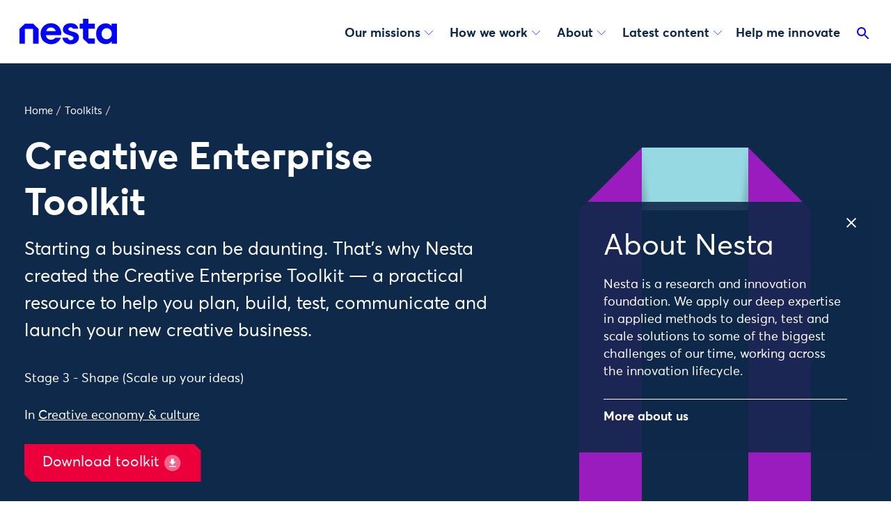

--- FILE ---
content_type: text/html; charset=utf-8
request_url: https://www.nesta.org.uk/toolkit/creative-enterprise-toolkit/
body_size: 22173
content:
<!doctype html>
<html class="no-js" lang="en">
    <head>
        
        <meta charset="utf-8" />
        <title>Creative Enterprise Toolkit | Nesta</title>
        <meta name="description" content="Starting a business can be daunting. That&#x27;s why Nesta created the Creative Enterprise Toolkit — a practical resource to help you plan, build, test, communicate and launch your new creative business."/>
        <meta name="viewport" content="width=device-width, initial-scale=1" />
        
        <link rel="stylesheet" type="text/css" href="/static/css/main.ce6cdbefe931.css">
        

        
            <script>
                dataLayer = [{
                    'areasOfWork': 'Creative economy &amp; culture',
                    'hubs': '',
                    'missions': '',
                    'projects': '',
                    'units': '',
                    'authors': 'Kimberley Ballantyne,Sonja Dahl,Georgina Innes',
                    'contentType': 'toolkit page',
                    'title': 'Creative Enterprise Toolkit',
                    'publishDate': '2011-05-05'
                }];
                dataLayer.push({ 'readingTime': '2' });
            </script>
        

        
            
    
        <script>
            (function(w,d,s,l,i){w[l]=w[l]||[];w[l].push({'gtm.start':
                new Date().getTime(),event:'gtm.js'});var f=d.getElementsByTagName(s)[0],
                                                          j=d.createElement(s),dl=l!='dataLayer'?'&l='+l:'';j.async=true;j.src=
                    'https://www.googletagmanager.com/gtm.js?id='+i+dl;f.parentNode.insertBefore(j,f);
            })(window,document,'script','dataLayer','GTM-T29LXR');
        </script>
    


        

        



    <script src="https://cc.cdn.civiccomputing.com/9/cookieControl-9.x.min.js"></script>

    <script>
        var config = {
            apiKey: 'a532c6c646988c4c1454a8c047d1b819b921a655',
            product: 'PRO_MULTISITE',
            mode: 'GDPR', // 'GDPR': cookies are off by default (user must opt in); 'CCPA': cookies are on by default (user must opt out)
            initialState: "notify", // Show notification banner at first
            acceptBehaviour: 'recommended', // Accept 'all' cookies or 'recommended' cookies only
            toggleType: 'checkbox', // 'slider' or 'checkbox'
            rejectButton: true, // Displays the reject button on the banner AND the main panel
            closeOnGlobalChange: true, // Auto-close panel/banner when user clicks the accept/reject buttons
            notifyDismissButton: false, // Do not show the close (X) button on the banner
            setInnerHTML: true, // Allow html (links) in text
            text : {
                // main preference panel
                title: 'This website uses cookies.',
                intro:  '<p>Some of these cookies are essential for allowing the site to function properly, while others help us to improve your experience by providing insights into how the site is being used.</p>\
                <p>You can set your preferences for non-essential cookies using the check boxes below. You can also change your preferences at any point.</p>\
                <p>For more information visit our <a href="https://www.nesta.org.uk/cookies/">cookie policy</a></p>',
                acceptSettings: 'Accept recommended settings',
                rejectSettings: 'Necessary cookies only',
                necessaryDescription: 'Necessary cookies enable core functionality such as page navigation and access to secure areas. The website cannot function properly without these cookies, and they can only be disabled by changing your browser preferences.',

                // banner
                notifyTitle: 'We use cookies to help us improve this site and your experience. <a href="https://www.nesta.org.uk/cookies/">Find out more</a>.',
                notifyDescription: false,
                accept: 'Accept recommended cookies',
                reject: 'Necessary cookies only', // We hide this with CSS, but just in case that fails, make sure this has text and it isn't just an empty button.
                settings: 'Set cookie preferences',
            },
            necessaryCookies: ['nesta-about-cookie'],
            optionalCookies: [
                {
                    name: 'analytics',
                    label: 'Analytics',
                    description: 'We use analytics cookies to help us understand how you use our website.',
                    cookies: [
                        
                        '_ga',
                        '_ga_*',
                        '_gid',
                        '_gat',
                        '_gat_*',
                        '__utma',
                        '__utmt',
                        '__utmb',
                        '__utmc',
                        '__utmz',
                        '__utmv',
                        '__utmx',
                        '__utmxx',
                        
                        '_hjClosedSurveyInvites',
                        '_hjDonePolls',
                        '_hjMinimizedPolls',
                        '_hjShownFeedbackMessage',
                        '_hjid',
                        '_hjRecordingLastActivity',
                        '_hjTLDTest',
                        '_hjTLDTest cookie for different URL substring alternatives until it fails. After this check, the cookie is removed.',
                        '_hjUserAttributesHash',
                        '_hjCachedUserAttributes',
                        '_hjLocalStorageTest',
                        '_hjLocalStorageTest has no expiration time, but it is deleted almost immediately after it is created.',
                        '_hjIncludedInPageviewSample',
                        '_hjIncludedInSessionSample',
                        '_hjAbsoluteSessionInProgress',
                        '_hjFirstSeen',
                        '_hjRecordingEnabled',
                        
                        'vuid',
                    ],
                    recommendedState: true,
                    onAccept: function() {
                        window.dataLayer.push({
                            'event': 'allowAnalytics',
                            'analytics_consent': true
                        })
                    },
                    onRevoke: function() {
                        window.dataLayer.push({
                            'event': 'blockAnalytics',
                            'analytics_consent': false
                        })
                        localStorage.removeItem('_hjid')
                    }
                },{
                    name: 'marketing',
                    label: 'Marketing',
                    description: 'We use marketing cookies to help us show you relevant adverts on other websites.',
                    cookies: [
                        
                        'NID', 'IDE', 'VISITOR_INFO*',
                    ],
                    recommendedState: true,
                    onAccept: function() {
                        window.dataLayer.push({
                            'event': 'allowMarketing',
                            'marketing_consent': true
                        })
                    },
                    onRevoke: function() {
                        window.dataLayer.push({
                            'event': 'blockMarketing',
                            'marketing_consent': false
                        })
                    }
                },
            ],
            position: 'LEFT',
            theme: 'DARK',
            branding : {
                backgroundColor: '#0f294a',
                toggleText: '#f0f0f0',
                toggleColor: '#0f294a',
                removeAbout: true,
            }
        };

        CookieControl.load( config );
    </script>



        <!-- favicons -->
        
        <link rel="apple-touch-icon" sizes="180x180" href="/static/images/favicons/apple-touch-icon.fe9c12094109.png">
        <link rel="icon" type="image/png" sizes="32x32" href="/static/images/favicons/favicon-32x32.b17a14172c7d.png">
        <link rel="icon" type="image/png" sizes="16x16" href="/static/images/favicons/favicon-16x16.39181d1a5fc8.png">
        <link rel="manifest" href="/static/images/favicons/site.27419fc6affa.webmanifest">
        <link rel="mask-icon" href="/static/images/favicons/safari-pinned-tab.edcb68b1f1ba.svg" color="#5bbad5">
        <link rel="shortcut icon" href="/static/images/favicons/favicon.c57356f7432f.ico">
        <meta name="msapplication-TileColor" content="#2b5797">
        <meta name="msapplication-config" content="/static/images/favicons/browserconfig.3c89503d1b62.xml">
        <meta name="theme-color" content="#ffffff">

        <!-- Twitter summary card - see https://dev.twitter.com/cards/types/summary -->
        <!--  and https://dev.twitter.com/cards/getting-started -->
        <meta name="twitter:card" content="summary_large_image" />
        <meta name="twitter:site" content="@nesta_uk" />
        <meta name="twitter:title" content="Creative Enterprise Toolkit" />
        <meta name="twitter:description" content="A practical resource to help you plan, build, test, communicate and launch your new creative business.">
        
        
            
            <meta name="twitter:image" content="https://media.nesta.org.uk/images/Creative_Enterprise_Toolkit.max-1200x600.jpg">
        

        <!--facebook opengraph tags-->
        <meta property="fb:app_id" content="347411052582657" />
        <meta property="og:type" content="website" />
        <meta property="og:url" content="https://www.nesta.org.uk/toolkit/creative-enterprise-toolkit/" />
        <meta property="og:title" content="Creative Enterprise Toolkit" />
        
        
            
            <meta property="og:image" content="https://media.nesta.org.uk/images/Creative_Enterprise_Toolkit.max-1200x600.jpg" />
        
        <meta property="og:description" content="A practical resource to help you plan, build, test, communicate and launch your new creative business." />
        <meta property="og:site_name" content="nesta" />

        
            <script type="application/ld+json">{"@context": "http://schema.org", "@id": "https://www.nesta.org.uk/toolkit/creative-enterprise-toolkit/", "@type": "WebPage", "description": "Starting a business can be daunting. That's why Nesta created the Creative Enterprise Toolkit \u2014 a practical resource to help you plan, build, test, communicate and launch your new creative business.", "name": "Creative Enterprise Toolkit", "url": "https://www.nesta.org.uk/toolkit/creative-enterprise-toolkit/"}</script>
        
    </head>

    <body class="template__toolkit-page theme-aqua-purple">

        <div class="print">
            <h1 class="print__page-header">Creative Enterprise Toolkit</h1>
            <a href="/toolkit/creative-enterprise-toolkit/" class="print__page-source">
                <img src="/static/images/favicons/favicon-32x32.b17a14172c7d.png" class="print__page-favicon" alt="" />
                <span class="print__page-source-url"><strong>www.nesta.org.uk</strong>/toolkit/creative-enterprise-toolkit/</span>
            </a>
        </div>

        
    <noscript><iframe src="https://www.googletagmanager.com/ns.html?id=GTM-T29LXR"
                      height="0" width="0" style="display:none;visibility:hidden"></iframe></noscript>



        <div class="app">

            <a class="app__skip" aria-label="Skip to content" href="#page-top">Skip to content</a>

            <svg
    class="app__sprites"
    xmlns="http://www.w3.org/2000/svg"
    xmlns:xlink="http://www.w3.org/1999/xlink"
>

    <!-- torchbox logo -->
    <symbol id="torchbox-text" viewBox="0 0 142.7 19.7">
        <path d="M13.8 3.1H8.4v16.2h-3V3.1H0V.4h14l-.2 2.7zM24.2 19.7c-4.8 0-7.7-3.1-7.7-9.8 0-6.7 2.9-9.8 7.7-9.8 4.9-.1 7.8 3 7.8 9.7 0 6.7-2.9 9.9-7.8 9.9zm0-17.1c-2.6 0-4.6 1.6-4.6 7.2s2 7.2 4.6 7.2c2.6 0 4.6-1.6 4.6-7.2.1-5.5-2-7.2-4.6-7.2zM47 19.3l-3.9-7c-.6.1-1.2.1-1.8.1H40v6.9h-3V.4c1.2-.2 3.6-.4 5.6-.4 3.9 0 7.2 1.8 7.2 6.1 0 2.9-1.5 4.6-3.9 5.4l4.4 7.7H47zM42.6 2.5c-.8 0-1.8.1-2.5.2V10h1.5c2.9 0 5.2-.9 5.2-3.8-.1-2.8-2.2-3.7-4.2-3.7zM66 4.9c-1-1.8-2.3-2.3-4-2.3-3.2 0-4.8 2.7-4.8 7.2 0 4.7 1.7 7.2 5 7.2 1.4 0 2.7-.3 3.9-.7l.8 2.3c-1.5.7-3.3 1-4.8 1-4.8 0-8-2.8-8-9.8C54 2.9 57.6 0 62 0c3.3 0 4.8 1.1 6 3.1l-2 1.8zM83.6 19.3v-8.4h-8.5v8.4h-3V.4h3v7.8h8.5V.4h3v18.9h-3zM98.3 19.3c-1.4 0-4.3 0-5.5-.1V.5c1.3-.3 3.9-.5 5.5-.5 3.5 0 6.7 1.1 6.7 4.9 0 1.8-.9 3.1-2.1 4 1.8.8 3.1 2.2 3.1 4.7 0 4.2-3.1 5.7-7.7 5.7zm-.2-16.8c-.6 0-1.5.1-2.3.2v5.5h3c.5 0 1 0 1.5.1 1.2-.7 1.7-1.8 1.7-2.9 0-2.3-1.7-2.9-3.9-2.9zm.5 8.1h-2.8v6.3c.7 0 1.7.1 2.3.1 2.7 0 4.7-.6 4.7-3.2 0-2.3-1.6-3.2-4.2-3.2zM117.5 19.7c-4.8 0-7.7-3.1-7.7-9.8 0-6.7 2.9-9.8 7.7-9.8 4.8 0 7.7 3.1 7.7 9.8.1 6.6-2.8 9.8-7.7 9.8zm0-17.1c-2.6 0-4.6 1.6-4.6 7.2s2 7.2 4.6 7.2c2.6 0 4.6-1.6 4.6-7.2.1-5.5-2-7.2-4.6-7.2zM138.6 6.3l-2.2 3.3 2.3 3.5 4 6.1h-3.5l-2.7-4.2-1.7-2.7-1.7 2.7-2.7 4.2h-3.6l4.2-6.1 2.2-3.3-2.3-3.5-3.8-5.9h3.6l2.7 4.2 1.5 2.4 1.5-2.4 2.7-4.2h3.6l-4.1 5.9z"/>
    </symbol>

    <!-- Logo -->
    <symbol id="logo" viewbox="0 0 140 37">
        <path d="M84.372 14.13c-.987-5.704-6.178-7.774-10.895-7.774-6.445 0-11.123 3.863-11.123 9.182.05 3.6 2.544 6.06 7.621 7.522l.405.133c5.28 1.69 7.26 2.327 7.26 4.505a2.524 2.524 0 01-.84 1.926 4.445 4.445 0 01-3.046 1.101c-.4 0-3.907-.094-4.218-3.408h-7.73v.035c.494 6.396 6.317 9.26 11.854 9.26 3.56 0 6.84-1.165 8.993-3.195a8.48 8.48 0 002.732-6.495c-.055-6.208-5.517-7.586-10.333-8.806-3.427-.914-4.904-1.901-4.939-3.3 0-1.239 1.043-2.572 3.334-2.572 2.124 0 2.988.894 3.295 1.886h7.63zM0 35.842V14.516l7.858-7.503h11.67l7.859 7.503v21.326h-7.858V14.516H7.858v21.326H0zM108.272 35.837h-9.325l-7.73-7.497V14.13H86.55V7.028h4.668V0h7.73v7.028h9.324v7.102h-9.325v14.21h9.325v7.497zM110.07 21.49c0-8.733 5.848-14.931 13.582-14.931a10.867 10.867 0 018.5 3.778l.118-.064V7.028H140v28.81h-7.379V32.41l-.118-.055c-2.006 2.598-4.9 4.01-8.678 4.01-7.907 0-13.755-5.96-13.755-14.876zm22.551.059c0-4.663-3.185-8.085-7.319-8.085s-7.379 3.13-7.379 8.085c0 4.608 3.013 7.853 7.379 7.853 3.956 0 7.319-3.127 7.319-7.853zM52.002 17.815H38.435a6.87 6.87 0 016.816-5.295c3.023 0 6.055 1.749 6.751 5.295zm7.76 5.606c.241-1.375.283-2.777.123-4.164-.909-7.902-7.325-12.896-14.763-12.896-8.47 0-14.846 6.505-14.846 15.08 0 8.573 6.337 15.053 15.069 15.053 6.292 0 11.972-3.368 13.928-9.172h-8.08c-1.225 1.818-3.389 2.806-5.814 2.806-4.163 0-6.983-2.776-7.408-6.698l21.79-.01z" />
    </symbol>

    <symbol id="torchbox-flame" viewBox="0 0 35.1 43.3">
        <path d="M19.7 0s6.5 6-3 18.5c-8.7 11.2 2 28.1 12.4 24.2 0 0-2.7-3.3-3.5-7-1.5-6.8 1.8-9.2 4.8-11.6 2.8-2.2 7.2-7.1 2.8-14.1 0 0 .1 6-8.1 8 0 .1 8.5-14.3-5.4-18z"/>
        <path d="M18 42S2.6 39.5 4.8 23.9c.8-6.1-2.6-8.1-4.8-9.5 0 0 12.2.4 11.3 8C9.9 34.7 15.4 40.2 18 42z"/>
    </symbol>

    <symbol id="email" height="48" viewBox="0 0 24 24" width="48">
        <path d="M0 0h24v24H0z" fill="none"/>
        <path d="M20 4H4c-1.1 0-1.99.9-1.99 2L2 18c0 1.1.9 2 2 2h16c1.1 0 2-.9 2-2V6c0-1.1-.9-2-2-2zm0 14H4V8l8 5 8-5v10zm-8-7L4 6h16l-8 5z"/>
    </symbol>

    <!-- play -->
    <symbol id="play" viewBox="0 0 24 24">
        <path fill-rule="evenodd" d="M12 0a12 12 0 1 0 0 24 12 12 0 1 0 0-24ZM9 6v12l8-6-8-6Z"/>
    </symbol>

    <!-- arrow-left -->
    <symbol id="arrow-left" viewBox="0 0 24 24">
        <path d="M15.2 6.5L9.6 12l5.6 5.6-.4.4-6-6 6-6 .4.5z"/>
        <path d="M0-.8h24v24H0v-24z" fill="none"/>
    </symbol>

    <!-- arrow-up -->
    <symbol id="arrow-up" viewBox="0 0 24 24">
        <path d="M7.41 15.41L12 10.83l4.59 4.58L18 14l-6-6-6 6z"/>
        <path d="M0 0h24v24H0z" fill="none"/>
    </symbol>

    <!-- arrow-right -->
    <symbol id="arrow-right" viewBox="0 0 24 24">
        <path d="M8.8 17.6l5.6-5.6-5.6-5.5.4-.5 6 6-6 6-.4-.4z"/>
        <path d="M0-.8h24v24H0v-24z" fill="none" stroke="none"/>
    </symbol>

    <!-- arrow-down -->
    <symbol id="arrow-down" viewBox="0 0 24 24">
        <path d="M6.4 8.8l5.6 5.6 5.6-5.6.4.4-6 6-6-6 .4-.4z"/>
        <path d="M0-.8h24v24H0v-24z" fill="none"/>
    </symbol>

    <!-- arrow-down-full -->
    <symbol id="arrow-down-full" viewBox="0 0 36 36">
        <path d="M7 14l5-5 5 5z"/>
        <path d="M0 0h24v24H0z" fill="none"/>
    </symbol>

    <!-- search -->
    <symbol id="search" viewBox="0 0 24 24">
        <path d="M15.5 14h-.79l-.28-.27C15.41 12.59 16 11.11 16 9.5 16 5.91 13.09 3 9.5 3S3 5.91 3 9.5 5.91 16 9.5 16c1.61 0 3.09-.59 4.23-1.57l.27.28v.79l5 4.99L20.49 19l-4.99-5zm-6 0C7.01 14 5 11.99 5 9.5S7.01 5 9.5 5 14 7.01 14 9.5 11.99 14 9.5 14z"/>
        <path d="M0 0h24v24H0z" fill="none"/>
    </symbol>

    <!-- download -->
    <symbol id="download" viewBox="0 0 24 24">
        <circle cx="11.8" cy="12.1" r="10" opacity=".4"/>
        <path d="M15.9 10.6h-2.4V7.1H10v3.5H7.7l4.1 4.1 4.1-4.1zm-8.2 5.3v1.2h8.2v-1.2H7.7z"/>
    </symbol>

    <!-- close -->
    <symbol id="close" viewBox="0 0 24 24">
        <path d="M19 6.41L17.59 5 12 10.59 6.41 5 5 6.41 10.59 12 5 17.59 6.41 19 12 13.41 17.59 19 19 17.59 13.41 12z"/>
        <path d="M0 0h24v24H0z" fill="none"/>
    </symbol>

    <!-- checkbox-ticked -->
    <symbol id="checkbox-ticked" viewBox="0 0 18 18">
        <path fillRule="evenodd" clipRule="evenodd" d="M9.69231 0H0V18L9.69231 18L10.0385 18L12.4615 18L18 12.4615V0H10.0385H9.69231Z" fill="#0000FF"/>
        <path d="M7.5144 12.4615L3.80762 8.99153L4.39 8.37121L7.49529 11.2781L13.5901 5.19231L14.1922 5.79349L7.5144 12.4615Z" fill="white"/>
    </symbol>

    <!-- checkbox-empty -->
    <symbol id="checkbox-empty" viewBox="0 0 18 18" fill="none">
        <mask id="a" fill="#fff">
            <path fillRule="evenodd" clipRule="evenodd" d="M9.7 0H0v18H12.46L18 12.46V0H9.69Z"/>
        </mask>
        <path fillRule="evenodd" clipRule="evenodd" d="M9.7 0H0v18H12.46L18 12.46V0H9.69Z" fill="white"/>
        <path d="M0 0v-1h-1v1h1Zm0 18h-1v1h1v-1Zm9.7 0v1-1Zm.34 0v-1 1Zm2.42 0v1h.42l.29-.3-.7-.7ZM18 12.46l.7.7.3-.28v-.42h-1ZM18 0h1v-1h-1v1ZM0 1h9.7v-2H0v2Zm1 17V0h-2v18h2Zm8.7-1H0v2h9.7v-2Zm.34 0h-.35v2h.35v-2Zm2.42 0h-2.42v2h2.42v-2Zm4.83-5.25-5.54 5.54 1.42 1.42 5.54-5.54-1.42-1.42ZM17 0v12.46h2V0h-2Zm-6.96 1H18v-2h-7.96v2Zm-.35 0h.35v-2h-.35v2Z" fill="#00F" mask="url(#a)"/>
        <path d="M 18 12 L 18 18 L 12 18 Z" fill="white"/>
    </symbol>

    <symbol id="share" viewBox="0 0 24 24">
        <path d="M18 2a4 4 0 11-3.06 6.576L9.907 11.14a4.015 4.015 0 01.01 1.677l5.051 2.573a4 4 0 11-.885 1.793L9.032 14.61a4 4 0 11-.03-5.253l5.072-2.585A4 4 0 0118 2zm0 14a2 2 0 100 4 2 2 0 000-4zM6 10a2 2 0 100 4 2 2 0 000-4zm12-6a2 2 0 100 4 2 2 0 000-4z"/>
    </symbol>

    <symbol id="facebook" viewBox="0 0 48 48">
        <path d="M34.5 5h-6.1c-1.2 0-7.2.3-8.8 6.8 0 .1-.6 1.7-.6 5.4h-5.5c-.5 0-.9.4-.9.9v5c0 .5.4.9.9.9h6v18.1c0 .5.4.9.9.9h6.9c.5 0 .9-.4.9-.9V24h6c.5 0 .9-.4.9-.9V18c0-.5-.4-.9-.9-.9h-6V15c0-1.4.9-3 3.5-3h2.9c.5 0 .9-.4.9-.9V5.9c-.1-.5-.5-.9-1-.9z"/>
    </symbol>

    
    <symbol id="twitter" viewBox="-35 -35 370 370.251">
        <path d="M178.57 127.15 290.27 0h-26.46l-97.03 110.38L89.34 0H0l117.13 166.93L0 300.25h26.46l102.4-116.59 81.8 116.59H300M36.01 19.54h40.65l187.13 262.13h-40.66"/>
    </symbol>

    <symbol id="linkedin" viewBox="0 0 48 48">
        <path d="M13.3 15.7H6.1c-.5 0-.9.4-.9.9v25.2c0 .5.4.9.9.9h7.2c.5 0 .9-.4.9-.9V16.6c0-.5-.4-.9-.9-.9zm20.1-.3c-3.5 0-5.8 1.5-7.1 2.8l-.2-1.7c0-.5-.4-.8-.9-.8l-6.6.1c-.2 0-.5.1-.6.3-.2.2-.3.4-.2.7.1 1.8.1 4 .1 6.5V42c0 .5.4.9.9.9H26c.5 0 .9-.4.9-.9V27.3c0-.7.1-1.3.2-1.6.4-1.1 1.9-2.3 3.6-2.3 2.2 0 3.5 1.7 3.5 4.5v14c0 .5.4.9.9.9h7.1c.5 0 .9-.4.9-.9V27c-.1-7.3-3.7-11.6-9.7-11.6zM10 5.2c-2.9 0-5 2-5 4.7s2.1 4.7 4.9 4.7c2.9 0 5-2 5-4.8 0-2.6-2.1-4.6-4.9-4.6z"/>
    </symbol>

    <symbol id="instagram" viewBox="0 0 48 48">
        <path d="M33.4 3H14.6C8.2 3 3 8.2 3 14.6v18.8C3 39.8 8.2 45 14.6 45h18.8C39.8 45 45 39.8 45 33.4V14.6C45 8.2 39.8 3 33.4 3zm7.9 30.4c0 4.3-3.5 7.9-7.9 7.9H14.6c-4.3 0-7.9-3.5-7.9-7.9V14.6c0-4.3 3.5-7.9 7.9-7.9h18.8c4.3 0 7.9 3.5 7.9 7.9v18.8z"/>
        <path d="M24 13.2c-6 0-10.8 4.9-10.8 10.8 0 6 4.9 10.8 10.8 10.8S34.8 30 34.8 24c0-6-4.8-10.8-10.8-10.8zm0 17.9c-3.9 0-7.1-3.2-7.1-7.1 0-3.9 3.2-7.1 7.1-7.1s7.1 3.2 7.1 7.1c0 3.9-3.2 7.1-7.1 7.1zM35.3 10a2.732 2.732 0 0 0-2.7 2.7 2.732 2.732 0 0 0 2.7 2.7 2.732 2.732 0 0 0 2.7-2.7 2.732 2.732 0 0 0-2.7-2.7z"/>
    </symbol>

    <symbol id="bluesky" viewBox="0 0 64 57">
        <path d="M13.873 3.805C21.21 9.332 29.103 20.537 32 26.55v15.882c0-.338-.13.044-.41.867-1.512 4.456-7.418 21.847-20.923 7.944-7.111-7.32-3.819-14.64 9.125-16.85-7.405 1.264-15.73-.825-18.014-9.015C1.12 23.022 0 8.51 0 6.55 0-3.268 8.579-.182 13.873 3.805ZM50.127 3.805C42.79 9.332 34.897 20.537 32 26.55v15.882c0-.338.13.044.41.867 1.512 4.456 7.418 21.847 20.923 7.944 7.111-7.32 3.819-14.64-9.125-16.85 7.405 1.264 15.73-.825 18.014-9.015C62.88 23.022 64 8.51 64 6.55c0-9.818-8.578-6.732-13.873-2.745Z"></path>
    </symbol>

    <!-- time -->
    <symbol id="time" viewBox="0 0 24 24">
        <circle cx="12" cy="12" r="10" opacity=".4"/>
        <path d="M0 0h24v24H0V0z" fill="none"/>
        <path d="M16.2 7.8C15.1 6.6 13.5 6 12 6v6l-4.2 4.2c2.3 2.3 6.1 2.3 8.5 0 2.3-2.3 2.3-6.1-.1-8.4z"/>
    </symbol>

    <symbol id="comment" height="24" viewBox="0 0 24 24" width="24">
        <path d="M21.99 4c0-1.1-.89-2-1.99-2H4c-1.1 0-2 .9-2 2v12c0 1.1.9 2 2 2h14l4 4-.01-18zM18 14H6v-2h12v2zm0-3H6V9h12v2zm0-3H6V6h12v2z"/>
        <path d="M0 0h24v24H0z" fill="none"/>
    </symbol>

    <symbol id="plus" height="24" viewBox="0 0 24 24" width="24" >
        <path d="M19 13h-6v6h-2v-6H5v-2h6V5h2v6h6v2z"/>
        <path d="M0 0h24v24H0z" fill="none"/>
    </symbol>

    <symbol id="date" viewBox="0 0 42 42">
        <path d="M13 6.4h16.4V3h2.5v3.4h4.7V39H5.3V6.4h5.1V3H13v3.4zm0 2.3v2.7h-2.5V8.7H7.6v8h26.9v-8H32v2.7h-2.5V8.7H13z"/>
    </symbol>

    <symbol id="ticket" viewBox="0 0 42 42">
        <path d="M3 12.7V9.8h36v2.9c-2 0-3.6 1.6-3.6 3.6s1.6 3.6 3.6 3.6v2.9c-2 0-3.6 1.6-3.6 3.6S37 30 39 30v2.5H3V30c2 0 3.6-1.6 3.6-3.6S5 22.7 3 22.7v-2.9c2 0 3.6-1.6 3.6-3.6S5 12.7 3 12.7z" />
    </symbol>

    <symbol id="location" viewBox="0 0 42 42">
        <path d="M21 3C14.2 3 8.8 8.6 8.8 15.6 8.8 25 21 39 21 39s12.2-14 12.2-23.4C33.2 8.6 27.8 3 21 3zm0 17.1c-2.4 0-4.4-2-4.4-4.5s2-4.5 4.4-4.5 4.4 2 4.4 4.5-2 4.5-4.4 4.5z"/>
    </symbol>

    <symbol id="info" viewBox="0 0 42 42">
        <path d="M21 16c-1.6 0-2.7-1.1-2.6-2.5 0-1.5 1-2.6 2.7-2.6s2.7 1.1 2.7 2.6c-.1 1.3-1.2 2.5-2.8 2.5zm2.5 18.3h-5V18h5.1l-.1 16.3zM21 3C11.1 3 3 11.1 3 21s8.1 18 18 18 18-8.1 18-18S30.9 3 21 3z"/>
    </symbol>

    <symbol id="external" height="24" viewBox="0 0 24 24" width="24">
        <path d="M0 0h24v24H0z" fill="none"/>
        <path d="M19 19H5V5h7V3H5c-1.11 0-2 .9-2 2v14c0 1.1.89 2 2 2h14c1.1 0 2-.9 2-2v-7h-2v7zM14 3v2h3.59l-9.83 9.83 1.41 1.41L19 6.41V10h2V3h-7z"/>
    </symbol>

    <symbol id="loading" width="70" height="70" viewBox="0 0 100 100" preserveAspectRatio="xMidYMid" style="background:0 0">
        <circle cx="84" cy="50" r="0" fill="#fab721">
            <animate attributeName="r" values="10;0;0;0;0" keyTimes="0;0.25;0.5;0.75;1" keySplines="0 0.5 0.5 1;0 0.5 0.5 1;0 0.5 0.5 1;0 0.5 0.5 1" calcMode="spline" dur="1s" repeatCount="indefinite" begin="0s"/>
            <animate attributeName="cx" values="84;84;84;84;84" keyTimes="0;0.25;0.5;0.75;1" keySplines="0 0.5 0.5 1;0 0.5 0.5 1;0 0.5 0.5 1;0 0.5 0.5 1" calcMode="spline" dur="1s" repeatCount="indefinite" begin="0s"/>
        </circle>
        <circle cx="46.534" cy="50" r="10" fill="#eb5c1c">
            <animate attributeName="r" values="0;10;10;10;0" keyTimes="0;0.25;0.5;0.75;1" keySplines="0 0.5 0.5 1;0 0.5 0.5 1;0 0.5 0.5 1;0 0.5 0.5 1" calcMode="spline" dur="1s" repeatCount="indefinite" begin="-0.5s"/>
            <animate attributeName="cx" values="16;16;50;84;84" keyTimes="0;0.25;0.5;0.75;1" keySplines="0 0.5 0.5 1;0 0.5 0.5 1;0 0.5 0.5 1;0 0.5 0.5 1" calcMode="spline" dur="1s" repeatCount="indefinite" begin="-0.5s"/>
        </circle>
        <circle cx="16" cy="50" r="8.98" fill="#783b8f">
            <animate attributeName="r" values="0;10;10;10;0" keyTimes="0;0.25;0.5;0.75;1" keySplines="0 0.5 0.5 1;0 0.5 0.5 1;0 0.5 0.5 1;0 0.5 0.5 1" calcMode="spline" dur="1s" repeatCount="indefinite" begin="-0.25s"/>
            <animate attributeName="cx" values="16;16;50;84;84" keyTimes="0;0.25;0.5;0.75;1" keySplines="0 0.5 0.5 1;0 0.5 0.5 1;0 0.5 0.5 1;0 0.5 0.5 1" calcMode="spline" dur="1s" repeatCount="indefinite" begin="-0.25s"/>
        </circle>
        <circle cx="84" cy="50" r="1.02" fill="#e61f47">
            <animate attributeName="r" values="0;10;10;10;0" keyTimes="0;0.25;0.5;0.75;1" keySplines="0 0.5 0.5 1;0 0.5 0.5 1;0 0.5 0.5 1;0 0.5 0.5 1" calcMode="spline" dur="1s" repeatCount="indefinite" begin="0s"/>
            <animate attributeName="cx" values="16;16;50;84;84" keyTimes="0;0.25;0.5;0.75;1" keySplines="0 0.5 0.5 1;0 0.5 0.5 1;0 0.5 0.5 1;0 0.5 0.5 1" calcMode="spline" dur="1s" repeatCount="indefinite" begin="0s"/>
        </circle>
        <circle cx="80.534" cy="50" r="10" fill="#fab721">
            <animate attributeName="r" values="0;0;10;10;10" keyTimes="0;0.25;0.5;0.75;1" keySplines="0 0.5 0.5 1;0 0.5 0.5 1;0 0.5 0.5 1;0 0.5 0.5 1" calcMode="spline" dur="1s" repeatCount="indefinite" begin="0s"/>
            <animate attributeName="cx" values="16;16;16;50;84" keyTimes="0;0.25;0.5;0.75;1" keySplines="0 0.5 0.5 1;0 0.5 0.5 1;0 0.5 0.5 1;0 0.5 0.5 1" calcMode="spline" dur="1s" repeatCount="indefinite" begin="0s"/>
        </circle>
    </symbol>

    <!-- footer-separator-mobile -->
    <symbol id="footer-separator-mobile" viewBox="0 0 147 75">
        <path d="M146.5 1L73.5001 73.9999L0.500145 0.999999" stroke="#0F294A" fill="none"/>
    </symbol>

    <!-- footer-separator-desktop -->
    <symbol id="footer-separator-desktop" viewBox="0 0 75 147">
        <path d="M1 0.561523L73.9999 73.5615L0.999999 146.561" stroke="#0F294A" fill="none"/>
    </symbol>
</svg>


            <header class="app__header" role="banner">

                <!-- TBD makes this optional on a template basis -->
                <progress class="progress-bar">
                    <span class="progress-bar__container">
                        <span class="progress-bar__bar"></span>
                    </span>
                </progress>

                <div class="app-header" style="">

                    <div class="app-header__container">

                        <div class="app-header__content">

                            <div class="app-header__toggles">
                                <div class="app-header__search-toggle">
                                    <div class="search-toggle">
                                        <div class="search-toggle__container">
                                            <a aria-label="Toggle search" class="search-toggle__link" href="#">
                                                <svg class="search-toggle__icon" width="24" height="24">
                                                    <use xlink:href="#search" />
                                                </svg>
                                                <svg class="search-toggle__icon-close" width="24" height="24">
                                                    <use xlink:href="#close" />
                                                </svg>
                                            </a>
                                        </div>
                                    </div>
                                </div>

                                <div class="app-header__share-toggle">
                                    <div class="share-toggle">
                                        <div class="share-toggle__container">
                                            <a aria-label="Toggle share" class="share-toggle__link" href="#">
                                                <svg class="share-toggle__icon" width="24" height="24">
                                                    <use xlink:href="#share" />
                                                </svg>
                                                <svg class="share-toggle__icon-close" width="24" height="24">
                                                    <use xlink:href="#close" />
                                                </svg>
                                            </a>
                                        </div>
                                    </div>
                                </div>
                            </div>

                            <div class="app-header__home-link">

                                <a class="home-link" aria-label="nesta home" href="/">

                                    <div class="logo">

                                        <svg class="logo__svg" width="140" height="37" fill="none" xmlns="http://www.w3.org/2000/svg" viewbox="0 0 140 37">
                                            <path d="M84.372 14.13c-.987-5.704-6.178-7.774-10.895-7.774-6.445 0-11.123 3.863-11.123 9.182.05 3.6 2.544 6.06 7.621 7.522l.405.133c5.28 1.69 7.26 2.327 7.26 4.505a2.524 2.524 0 01-.84 1.926 4.445 4.445 0 01-3.046 1.101c-.4 0-3.907-.094-4.218-3.408h-7.73v.035c.494 6.396 6.317 9.26 11.854 9.26 3.56 0 6.84-1.165 8.993-3.195a8.48 8.48 0 002.732-6.495c-.055-6.208-5.517-7.586-10.333-8.806-3.427-.914-4.904-1.901-4.939-3.3 0-1.239 1.043-2.572 3.334-2.572 2.124 0 2.988.894 3.295 1.886h7.63zM0 35.842V14.516l7.858-7.503h11.67l7.859 7.503v21.326h-7.858V14.516H7.858v21.326H0zM108.272 35.837h-9.325l-7.73-7.497V14.13H86.55V7.028h4.668V0h7.73v7.028h9.324v7.102h-9.325v14.21h9.325v7.497zM110.07 21.49c0-8.733 5.848-14.931 13.582-14.931a10.867 10.867 0 018.5 3.778l.118-.064V7.028H140v28.81h-7.379V32.41l-.118-.055c-2.006 2.598-4.9 4.01-8.678 4.01-7.907 0-13.755-5.96-13.755-14.876zm22.551.059c0-4.663-3.185-8.085-7.319-8.085s-7.379 3.13-7.379 8.085c0 4.608 3.013 7.853 7.379 7.853 3.956 0 7.319-3.127 7.319-7.853zM52.002 17.815H38.435a6.87 6.87 0 016.816-5.295c3.023 0 6.055 1.749 6.751 5.295zm7.76 5.606c.241-1.375.283-2.777.123-4.164-.909-7.902-7.325-12.896-14.763-12.896-8.47 0-14.846 6.505-14.846 15.08 0 8.573 6.337 15.053 15.069 15.053 6.292 0 11.972-3.368 13.928-9.172h-8.08c-1.225 1.818-3.389 2.806-5.814 2.806-4.163 0-6.983-2.776-7.408-6.698l21.79-.01z" />
                                        </svg>

                                    </div>

                                </a>

                            </div>

                            <div class="app-header__navigation">

                                <div class="app-header__navigation-wrapper">
                                    
                                        
                                        

<nav class="main-nav" role="navigation">
    <div class="main-nav__menu">
        
        
            

<div class="main-nav__menu__item">
    
    <a class="js-menu-dropdown-toggle main-nav-link" href="#">
        <span class="main-nav-link__label main-nav-link__label--has-icon">
            Our missions
            <svg class="js-menu-dropdown-icon main-nav-link__icon" width="24px" height="24px">
                <use xlink:href="#arrow-down"></use>
            </svg>
        </span>
    </a>

    
    <div class="menu-dropdown js-menu-dropdown">
        <div class="menu-dropdown__container">
            <div class="menu-dropdown__content">

                
                <div class="menu-dropdown__priorities">
                    <div class="menu-dropdown__priorities-wrapper">
                        


    


    <a class="priority-area" href="/fairer-start/">
        
        <div class="priority-area__image-container">
            <img class="priority-area__image"
                 src="https://media.nesta.org.uk/images/AFS_hero_image_2.2e16d0ba.fill-400x266.jpg"
                 width="400"
                 height="266"
                 alt=""
            >
        </div>
        <p class="priority-area__title">A fairer start</p>
        <div class="priority-area__description">
            Our mission is that from 2030 every child has the same chance of developing to their full potential in the early years.
        </div>
    </a>



    


    <a class="priority-area" href="/healthy-life/">
        
        <div class="priority-area__image-container">
            <img class="priority-area__image"
                 src="https://media.nesta.org.uk/images/AHL_hero_image_DWwONzE.2e16d0ba.fill-400x266.jpg"
                 width="400"
                 height="266"
                 alt=""
            >
        </div>
        <p class="priority-area__title">A healthy life</p>
        <div class="priority-area__description">
            Our mission is to halve the prevalence of obesity in the UK by 2030.
        </div>
    </a>



    


    <a class="priority-area" href="/sustainable-future/">
        
        <div class="priority-area__image-container">
            <img class="priority-area__image"
                 src="https://media.nesta.org.uk/images/ASF_hero_image_2.2e16d0ba.fill-400x266.jpg"
                 width="400"
                 height="266"
                 alt=""
            >
        </div>
        <p class="priority-area__title">A sustainable future</p>
        <div class="priority-area__description">
            Our mission is to reduce home carbon emissions in the UK by 30% by 2030.
        </div>
    </a>




                    </div>
                </div>

                
                

                
                
            </div>
        </div>
    </div>
</div>

            
                

<div class="main-nav__menu__item">
    
    <a class="js-menu-dropdown-toggle main-nav-link" href="#">
        <span class="main-nav-link__label main-nav-link__label--has-icon">
            How we work
            <svg class="js-menu-dropdown-icon main-nav-link__icon" width="24px" height="24px">
                <use xlink:href="#arrow-down"></use>
            </svg>
        </span>
    </a>

    
    <div class="menu-dropdown js-menu-dropdown">
        <div class="menu-dropdown__container">
            <div class="menu-dropdown__content">

                
                <div class="menu-dropdown__priorities">
                    <div class="menu-dropdown__priorities-wrapper">
                        


    


    <a class="priority-area" href="/our-innovation-methods/">
        
        <div class="priority-area__image-container">
            <img class="priority-area__image"
                 src="https://media.nesta.org.uk/images/Hero_Image_City_Map.2e16d0ba.fill-400x266.jpg"
                 width="400"
                 height="266"
                 alt=""
            >
        </div>
        <p class="priority-area__title">Our innovation methods</p>
        <div class="priority-area__description">
            Our expert teams blend different innovation practices to tackle some of society’s biggest challenges.
        </div>
    </a>



    


    <a class="priority-area" href="/discovery/">
        
        <div class="priority-area__image-container">
            <img class="priority-area__image"
                 src="https://media.nesta.org.uk/images/Futures_And_Foresight_2.2e16d0ba.fill-400x266.jpg"
                 width="400"
                 height="266"
                 alt=""
            >
        </div>
        <p class="priority-area__title">Mission Discovery</p>
        <div class="priority-area__description">
            We scan for emerging trends, promising technologies and interventions to help test encouraging ideas that we can apply to our missions.
        </div>
    </a>



    


    <a class="priority-area" href="/policy/">
        
        <div class="priority-area__image-container">
            <img class="priority-area__image"
                 src="https://media.nesta.org.uk/images/Policy.2e16d0ba.fill-400x266.jpg"
                 width="400"
                 height="266"
                 alt=""
            >
        </div>
        <p class="priority-area__title">Policy</p>
        <div class="priority-area__description">
            We develop and promote policy ideas that are critical to achieving our missions.
        </div>
    </a>



    


    <a class="priority-area" href="/project/mission-studio/">
        
        <div class="priority-area__image-container">
            <img class="priority-area__image"
                 src="https://media.nesta.org.uk/images/Venture_Building__2.2e16d0ba.fill-400x266.jpg"
                 width="400"
                 height="266"
                 alt=""
            >
        </div>
        <p class="priority-area__title">The Mission Studio</p>
        <div class="priority-area__description">
            We&#x27;re building the next generation of mission-led start-ups.
        </div>
    </a>




                    </div>
                </div>

                
                
                    

<div class="menu-dropdown__topics">
    <div class="menu-dropdown__topics-wrapper">
        
        
            <a class="topic-link" href="/project/impact-investments/">
                
                    Impact investments
                
            </a>
        

        
        
    </div>
</div>

                

                
                
            </div>
        </div>
    </div>
</div>

            
            

<div class="main-nav__menu__item">
    
    <a class="js-menu-dropdown-toggle main-nav-link" href="#">
        <span class="main-nav-link__label main-nav-link__label--has-icon">
            About
            <svg class="js-menu-dropdown-icon main-nav-link__icon" width="24px" height="24px">
                <use xlink:href="#arrow-down"></use>
            </svg>
        </span>
    </a>

    
    <div class="menu-dropdown js-menu-dropdown">
        <div class="menu-dropdown__container">
            <div class="menu-dropdown__content">

                
                <div class="menu-dropdown__priorities">
                    <div class="menu-dropdown__priorities-wrapper">
                        


    


    <a class="priority-area" href="/about-us/">
        
        <div class="priority-area__image-container">
            <img class="priority-area__image"
                 src="https://media.nesta.org.uk/images/Nesta_in_a_nutshell_listing_image.2e16d0ba.fill-400x266.jpg"
                 width="400"
                 height="266"
                 alt=""
            >
        </div>
        <p class="priority-area__title">Nesta in a nutshell</p>
        <div class="priority-area__description">
            An introduction to our purpose, how we operate, where we work and the people behind our missions.
        </div>
    </a>



    


    <a class="priority-area" href="/introduction-our-strategy/">
        
        <div class="priority-area__image-container">
            <img class="priority-area__image"
                 src="https://media.nesta.org.uk/images/GettyImages-1284279100.2e16d0ba.fill-400x266.jpg"
                 width="400"
                 height="266"
                 alt=""
            >
        </div>
        <p class="priority-area__title">Our strategy</p>
        <div class="priority-area__description">
            Find out more about what we want to achieve over the next decade.
        </div>
    </a>



    


    <a class="priority-area" href="/team/">
        
        <div class="priority-area__image-container">
            <img class="priority-area__image"
                 src="https://media.nesta.org.uk/images/Head_office_photo.2e16d0ba.fill-400x266.jpg"
                 width="400"
                 height="266"
                 alt=""
            >
        </div>
        <p class="priority-area__title">Our people</p>
        <div class="priority-area__description">
            Meet the team behind our work.
        </div>
    </a>



    


    <a class="priority-area" href="/brief-history-nesta/">
        
        <div class="priority-area__image-container">
            <img class="priority-area__image"
                 src="https://media.nesta.org.uk/images/GettyImages-1159457357.2e16d0ba.fill-400x266.jpg"
                 width="400"
                 height="266"
                 alt=""
            >
        </div>
        <p class="priority-area__title">Our history</p>
        <div class="priority-area__description">
            Find how Nesta has evolved since we started more than 20 years ago.
        </div>
    </a>




                    </div>
                </div>

                
                
                    

<div class="menu-dropdown__topics">
    <div class="menu-dropdown__topics-wrapper">
        
        
            <a class="topic-link" href="/case-study/">
                
                    Case studies
                
            </a>
        
            <a class="topic-link" href="/about-us/equity-diversity-and-inclusion-at-nesta/">
                
                    Equity, diversity and inclusion
                
            </a>
        
            <a class="topic-link" href="/how-we-are-governed/">
                
                    How we&#x27;re governed
                
            </a>
        
            <a class="topic-link" href="/jobs/">
                
                    Jobs at Nesta
                
            </a>
        
            <a class="topic-link" href="/nesta-trust/">
                
                    Nesta Trust
                
            </a>
        
            <a class="topic-link" href="/contact-us/">
                
                    Contact us
                
            </a>
        

        
        
    </div>
</div>

                

                
                
            </div>
        </div>
    </div>
</div>

            

<div class="main-nav__menu__item">
    
    <a class="js-menu-dropdown-toggle main-nav-link" href="#">
        <span class="main-nav-link__label main-nav-link__label--has-icon">
            Latest content
            <svg class="js-menu-dropdown-icon main-nav-link__icon" width="24px" height="24px">
                <use xlink:href="#arrow-down"></use>
            </svg>
        </span>
    </a>

    
    <div class="menu-dropdown js-menu-dropdown">
        <div class="menu-dropdown__container">
            <div class="menu-dropdown__content">

                
                <div class="menu-dropdown__priorities">
                    <div class="menu-dropdown__priorities-wrapper">
                        


    


    <a class="priority-area" href="/blog/">
        
        <div class="priority-area__image-container">
            <img class="priority-area__image"
                 src="https://media.nesta.org.uk/images/Blogs_listing_image.2e16d0ba.fill-400x266.jpg"
                 width="400"
                 height="266"
                 alt=""
            >
        </div>
        <p class="priority-area__title">Blogs</p>
        <div class="priority-area__description">
            Follow the latest thinking from people working at the cutting edge of social innovation.
        </div>
    </a>



    


    <a class="priority-area" href="/report/">
        
        <div class="priority-area__image-container">
            <img class="priority-area__image"
                 src="https://media.nesta.org.uk/images/Reports_listing_image.2e16d0ba.fill-400x266.jpg"
                 width="400"
                 height="266"
                 alt=""
            >
        </div>
        <p class="priority-area__title">Reports</p>
        <div class="priority-area__description">
            Browse our vast library of research and analysis on how innovation happens.
        </div>
    </a>



    


    <a class="priority-area" href="/event/">
        
        <div class="priority-area__image-container">
            <img class="priority-area__image"
                 src="https://media.nesta.org.uk/images/Events_listing_image.2e16d0ba.fill-400x266.jpg"
                 width="400"
                 height="266"
                 alt=""
            >
        </div>
        <p class="priority-area__title">Events</p>
        <div class="priority-area__description">
            Register for our upcoming events and catch up on content from our archive.
        </div>
    </a>



    


    <a class="priority-area" href="/project-updates/">
        
        <div class="priority-area__image-container">
            <img class="priority-area__image"
                 src="https://media.nesta.org.uk/images/Project_updates_listing_image.2e16d0ba.fill-400x266.jpg"
                 width="400"
                 height="266"
                 alt=""
            >
        </div>
        <p class="priority-area__title">Project updates</p>
        <div class="priority-area__description">
            Read the latest news, research analysis and progress updates from our mission and practice teams
        </div>
    </a>




                    </div>
                </div>

                
                
                    

<div class="menu-dropdown__topics">
    <div class="menu-dropdown__topics-wrapper">
        
        
            <a class="topic-link" href="/feature/">
                
                    Features &amp; long-reads
                
            </a>
        
            <a class="topic-link" href="/data-visualisation-and-interactive/">
                
                    Data visualisation &amp; interactive
                
            </a>
        
            <a class="topic-link" href="/toolkit/">
                
                    Toolkits &amp; guides
                
            </a>
        

        
        
    </div>
</div>

                

                
                
            </div>
        </div>
    </div>
</div>

        

        
        


    

<div class="main-nav__menu__item ">
    <a class="main-nav-link" href="/help-me-innovate/">
        <span class="main-nav-link__label">
            Help me innovate
        </span>
    </a>
</div>



    </div>
</nav>

                                    

                                    <div class="share-toggle share-toggle--desktop">
                                        <div class="share-toggle__container">
                                            <a class="share-toggle__link" aria-label="toggle share" href="#">
                                                <svg class="share-toggle__icon" width="24" height="24">
                                                    <use xlink:href="#share" />
                                                </svg>
                                                <svg class="share-toggle__icon-close" width="24" height="24">
                                                    <use xlink:href="#close" />
                                                </svg>
                                            </a>
                                        </div>
                                    </div>

                                    <div class="search-toggle search-toggle--desktop">
                                        <div class="search-toggle__container">
                                            <a class="search-toggle__link" aria-label="toggle search" href="#">
                                                <svg class="search-toggle__icon" width="24" height="24">
                                                    <use xlink:href="#search" />
                                                </svg>
                                                <svg class="search-toggle__icon-close" width="24" height="24">
                                                    <use xlink:href="#close" />
                                                </svg>
                                            </a>
                                        </div>
                                    </div>
                                </div>

                                
                                <div class="main-nav__full-link">
                                    <a aria-label="Toggle navigation" class="mobile-menu-link" href="#app-navigation">
                                        <div class="hamburger">
                                            <span class="hamburger__bun--top"></span>
                                            <span class="hamburger__patty hamburger__patty--top"></span>
                                            <span class="hamburger__patty hamburger__patty--bottom"></span>
                                            <span class="hamburger__bun hamburger__bun--bottom"></span>
                                        </div>
                                    </a>
                                </div>

                            </div>
                        </div>

                    </div>

                </div>

            </header> <!-- /app__header -->


            <main class="app__body" role="main">

                <div class="app__share">
                    <div class="app-share">
                        <div class="app-share__container">
                            





    <div class="share share--sticky js-sticky">
        <div class="share__container">
            <div class="share__toggle share__text">
                Share <span class="share__text--long">this</span>
            </div>
            <div class="share__options">

                <div class="share-item">
                    <a aria-label="Share on Twitter" class="share-item__link share-item__link--twitter" href="https://twitter.com/intent/tweet?text=A%20practical%20resource%20to%20help%20you%20plan%2C%20build%2C%20test%2C%20communicate%20and%20launch%20your%20new%20creative%20business.&amp;url=https%3A//www.nesta.org.uk/toolkit/creative-enterprise-toolkit/&amp;via=nesta_uk" title="Share on Twitter">
                        <svg class="share-item__icon share-item__icon--twitter" width="42" height="42">
                            <use xlink:href="#twitter" />
                        </svg>
                        <p class="share-item__heading">Twitter</p>
                    </a>
                </div>

                <div class="share-item">
                    <a aria-label="Share on Facebook" class="share-item__link share-item__link--facebook" href="https://www.facebook.com/dialog/feed?app_id=347411052582657&amp;link=https%3A//www.nesta.org.uk/toolkit/creative-enterprise-toolkit/&amp;picture=&amp;name=Creative%20Enterprise%20Toolkit&amp;description=A%20practical%20resource%20to%20help%20you%20plan%2C%20build%2C%20test%2C%20communicate%20and%20launch%20your%20new%20creative%20business.&amp;redirect_uri=https%3A//www.nesta.org.uk/toolkit/creative-enterprise-toolkit/" title="Share on Facebook">
                        <svg class="share-item__icon share-item__icon--facebook" width="42" height="42">
                            <use xlink:href="#facebook" />
                        </svg>
                        <p class="share-item__heading">Facebook</p>
                    </a>
                </div>

                <div class="share-item">
                    <a aria-label="Share on Linkedin" class="share-item__link share-item__link--linkedin" href="https://www.linkedin.com/shareArticle?mini=true&amp;url=https%3A//www.nesta.org.uk/toolkit/creative-enterprise-toolkit/&amp;title=Creative%20Enterprise%20Toolkit&amp;summary=A%20practical%20resource%20to%20help%20you%20plan%2C%20build%2C%20test%2C%20communicate%20and%20launch%20your%20new%20creative%20business.&amp;source=nesta" title="Share on LinkedIn">
                        <svg class="share-item__icon share-item__icon--linkedin" width="42" height="42">
                            <use xlink:href="#linkedin" />
                        </svg>
                        <p class="share-item__heading">Linkedin</p>
                    </a>
                </div>

                <div class="share-item">
                    <a aria-label="Share on Bluesky" class="share-item__link share-item__link--bluesky" href="https://bsky.app/intent/compose?text=A%20practical%20resource%20to%20help%20you%20plan%2C%20build%2C%20test%2C%20communicate%20and%20launch%20your%20new%20creative%20business.%0Ahttps%3A//www.nesta.org.uk/toolkit/creative-enterprise-toolkit/" title="Share on Bluesky">
                        <svg class="share-item__icon share-item__icon--bluesky" width="42" height="42">
                            <use xlink:href="#bluesky" />
                        </svg>
                        <p class="share-item__heading">Bluesky</p>
                    </a>
                </div>

            </div>
        </div>
    </div>


                        </div>
                    </div>
                </div>

                <div class="app__search">

                    <div class="app-search">
                        <div class="app-search__container">
                            <form class="app-search__form" action="/search/" method="get" role="search" data-focus>
                                <div class="app-search__form-item">
                                    <label for="nesta-search" class="app-search__input-container">
                                        <span class="app-search__label">
                                            Search nesta
                                        </span>
                                        <input
                                            aria-label="Search Nesta"
                                            data-focus-child
                                            class="app-search__input form__input"
                                            id="nesta-search" type="search"
                                            name="search"
                                            placeholder="Search nesta"
                                            autocomplete="on"
                                            
                                        />
                                    </label>
                                    <button aria-label="Search" class="app-search__button form__button btn btn--transparent" data-focus-child>
                                        <svg class="app-search__icon" width="24" height="24">
                                            <use xlink:href="#search" />
                                        </svg>
                                    </button>
                                </div>
                            </form>
                            
                                
                                    <div class="app-search__popular">
                                        <span class="app-search__heading">Popular searches</span>
                                        <ul class="app-search__list">
                                            


    

<li class="app-search__item">
    <a class="app-search__link" href="/event/">
        Events
        <svg class="form__btn-icon btn__icon" width="24" height="24">
            <use xlink:href="#arrow-right"></use>
        </svg>
    </a>
</li>


    

<li class="app-search__item">
    <a class="app-search__link" href="/jobs/">
        Jobs
        <svg class="form__btn-icon btn__icon" width="24" height="24">
            <use xlink:href="#arrow-right"></use>
        </svg>
    </a>
</li>


    

<li class="app-search__item">
    <a class="app-search__link" href="/team/ravi-gurumurthy/">
        Ravi Gurumurthy
        <svg class="form__btn-icon btn__icon" width="24" height="24">
            <use xlink:href="#arrow-right"></use>
        </svg>
    </a>
</li>



                                        </ul>
                                    </div>
                                
                            
                        </div>
                    </div>
                </div>

                <div class="app__navigation">
                    
                        

<nav class="app-navigation" id="app-navigation">
    <div class="app-navigation__wrapper">
        <div class="app-navigation__item">
            <div class="main-nav__menu__item">
                <a class="main-nav-link" href="/">
                    <span class="main-nav-link__label">
                        Home
                    </span>
                </a>
            </div>
            
                


<a class="js-menu-innovation-toggle main-nav-link innovation-menu-link" href="#" title="Open priority areas and topics">
    <span class="main-nav-link__label">
        Our missions
        <svg class="innovation-menu-link__icon" width="20px" height="20px">
            <use xlink:href="#arrow-down"></use>
        </svg>
    </span>
</a>


<div class="js-menu-innovation innovation-menu">
    
    
        <div class="main-nav__menu__item">
            <a class="main-nav-link main-nav-link--lighter" href="/fairer-start/">
                <span class="main-nav-link__label">
                    
                        A fairer start
                    
                </span>
            </a>
        </div>
    
        <div class="main-nav__menu__item">
            <a class="main-nav-link main-nav-link--lighter" href="/healthy-life/">
                <span class="main-nav-link__label">
                    
                        A healthy life
                    
                </span>
            </a>
        </div>
    
        <div class="main-nav__menu__item">
            <a class="main-nav-link main-nav-link--lighter" href="/sustainable-future/">
                <span class="main-nav-link__label">
                    
                        A sustainable future
                    
                </span>
            </a>
        </div>
    

    
    

    
    
</div>

                
                    


<a class="js-menu-innovation-toggle main-nav-link innovation-menu-link" href="#" title="Open priority areas and topics">
    <span class="main-nav-link__label">
        How we work
        <svg class="innovation-menu-link__icon" width="20px" height="20px">
            <use xlink:href="#arrow-down"></use>
        </svg>
    </span>
</a>


<div class="js-menu-innovation innovation-menu">
    
    
        <div class="main-nav__menu__item">
            <a class="main-nav-link main-nav-link--lighter" href="/our-innovation-methods/">
                <span class="main-nav-link__label">
                    
                        Our innovation methods
                    
                </span>
            </a>
        </div>
    
        <div class="main-nav__menu__item">
            <a class="main-nav-link main-nav-link--lighter" href="/discovery/">
                <span class="main-nav-link__label">
                    
                        Mission Discovery
                    
                </span>
            </a>
        </div>
    
        <div class="main-nav__menu__item">
            <a class="main-nav-link main-nav-link--lighter" href="/policy/">
                <span class="main-nav-link__label">
                    
                        Policy
                    
                </span>
            </a>
        </div>
    
        <div class="main-nav__menu__item">
            <a class="main-nav-link main-nav-link--lighter" href="/project/mission-studio/">
                <span class="main-nav-link__label">
                    
                        The Mission Studio
                    
                </span>
            </a>
        </div>
    

    
    
        



    <div class="main-nav-link__heading"></div>




    <div class="main-nav__menu__item">
        <a class="main-nav-link main-nav-link--lighter" href="/project/impact-investments/">
            <span class="main-nav-link__label">
                
                    Impact investments
                
            </span>
        </a>
    </div>





    

    
    
</div>

                
                


<a class="js-menu-innovation-toggle main-nav-link innovation-menu-link" href="#" title="Open priority areas and topics">
    <span class="main-nav-link__label">
        About
        <svg class="innovation-menu-link__icon" width="20px" height="20px">
            <use xlink:href="#arrow-down"></use>
        </svg>
    </span>
</a>


<div class="js-menu-innovation innovation-menu">
    
    
        <div class="main-nav__menu__item">
            <a class="main-nav-link main-nav-link--lighter" href="/about-us/">
                <span class="main-nav-link__label">
                    
                        Nesta in a nutshell
                    
                </span>
            </a>
        </div>
    
        <div class="main-nav__menu__item">
            <a class="main-nav-link main-nav-link--lighter" href="/introduction-our-strategy/">
                <span class="main-nav-link__label">
                    
                        Our strategy
                    
                </span>
            </a>
        </div>
    
        <div class="main-nav__menu__item">
            <a class="main-nav-link main-nav-link--lighter" href="/team/">
                <span class="main-nav-link__label">
                    
                        Our people
                    
                </span>
            </a>
        </div>
    
        <div class="main-nav__menu__item">
            <a class="main-nav-link main-nav-link--lighter" href="/brief-history-nesta/">
                <span class="main-nav-link__label">
                    
                        Our history
                    
                </span>
            </a>
        </div>
    

    
    
        



    <div class="main-nav-link__heading"></div>




    <div class="main-nav__menu__item">
        <a class="main-nav-link main-nav-link--lighter" href="/case-study/">
            <span class="main-nav-link__label">
                
                    Case studies
                
            </span>
        </a>
    </div>

    <div class="main-nav__menu__item">
        <a class="main-nav-link main-nav-link--lighter" href="/about-us/equity-diversity-and-inclusion-at-nesta/">
            <span class="main-nav-link__label">
                
                    Equity, diversity and inclusion
                
            </span>
        </a>
    </div>

    <div class="main-nav__menu__item">
        <a class="main-nav-link main-nav-link--lighter" href="/how-we-are-governed/">
            <span class="main-nav-link__label">
                
                    How we&#x27;re governed
                
            </span>
        </a>
    </div>

    <div class="main-nav__menu__item">
        <a class="main-nav-link main-nav-link--lighter" href="/jobs/">
            <span class="main-nav-link__label">
                
                    Jobs at Nesta
                
            </span>
        </a>
    </div>

    <div class="main-nav__menu__item">
        <a class="main-nav-link main-nav-link--lighter" href="/nesta-trust/">
            <span class="main-nav-link__label">
                
                    Nesta Trust
                
            </span>
        </a>
    </div>

    <div class="main-nav__menu__item">
        <a class="main-nav-link main-nav-link--lighter" href="/contact-us/">
            <span class="main-nav-link__label">
                
                    Contact us
                
            </span>
        </a>
    </div>





    

    
    
</div>

                


<a class="js-menu-innovation-toggle main-nav-link innovation-menu-link" href="#" title="Open priority areas and topics">
    <span class="main-nav-link__label">
        Latest content
        <svg class="innovation-menu-link__icon" width="20px" height="20px">
            <use xlink:href="#arrow-down"></use>
        </svg>
    </span>
</a>


<div class="js-menu-innovation innovation-menu">
    
    
        <div class="main-nav__menu__item">
            <a class="main-nav-link main-nav-link--lighter" href="/blog/">
                <span class="main-nav-link__label">
                    
                        Blogs
                    
                </span>
            </a>
        </div>
    
        <div class="main-nav__menu__item">
            <a class="main-nav-link main-nav-link--lighter" href="/report/">
                <span class="main-nav-link__label">
                    
                        Reports
                    
                </span>
            </a>
        </div>
    
        <div class="main-nav__menu__item">
            <a class="main-nav-link main-nav-link--lighter" href="/event/">
                <span class="main-nav-link__label">
                    
                        Events
                    
                </span>
            </a>
        </div>
    
        <div class="main-nav__menu__item">
            <a class="main-nav-link main-nav-link--lighter" href="/project-updates/">
                <span class="main-nav-link__label">
                    
                        Project updates
                    
                </span>
            </a>
        </div>
    

    
    
        



    <div class="main-nav-link__heading"></div>




    <div class="main-nav__menu__item">
        <a class="main-nav-link main-nav-link--lighter" href="/feature/">
            <span class="main-nav-link__label">
                
                    Features &amp; long-reads
                
            </span>
        </a>
    </div>

    <div class="main-nav__menu__item">
        <a class="main-nav-link main-nav-link--lighter" href="/data-visualisation-and-interactive/">
            <span class="main-nav-link__label">
                
                    Data visualisation &amp; interactive
                
            </span>
        </a>
    </div>

    <div class="main-nav__menu__item">
        <a class="main-nav-link main-nav-link--lighter" href="/toolkit/">
            <span class="main-nav-link__label">
                
                    Toolkits &amp; guides
                
            </span>
        </a>
    </div>





    

    
    
</div>

            
        </div>
        


    

<div class="main-nav__menu__item ">
    <a class="main-nav-link" href="/help-me-innovate/">
        <span class="main-nav-link__label">
            Help me innovate
        </span>
    </a>
</div>



    </div>
</nav>

                    
                </div>

                <div id="page-top" tabindex="-1">
                    

                    
                        


    
    <div class="fixed-message">
    <div class="fixed-message__container">
        <button class="fixed-message__dismiss" aria-label="Close overlay for About Nesta">
            <svg aria-hidden="true" class="fixed-message__dismiss-icon" width="24" height="24">
                <use xlink:href="#close" />
            </svg>
        </button>
        <div class="fixed-message__header">
            <h2 class="fixed-message__heading">About Nesta</h2>
        </div>
        <div class="fixed-message__content">
            <p class="fixed-message__message">Nesta is a research and innovation foundation. We apply our deep expertise in applied methods to design, test and scale solutions to some of the biggest challenges of our time, working across the innovation lifecycle.</p>
        </div>
        <div class="fixed-message__action">
            <a class="fixed-message__link btn btn--transparent" href="/about-us/">
                More about us
            </a>
        </div>
    </div>
</div>



                    

                    <div class="app__page">
                        <div class="page">
                            

    



<div class="page__header page__header--full-ribbon page__header--full-ribbon-bottom">

    

<div class="page-heading page-heading--full">
    <div class="page-heading__container">
        <div class="page-heading__content">

            <div class="page-heading__breadcrumb">
                


    <nav class="breadcrumb" aria-label="breadcrumb" role="navigation">
        <div class="breadcrumb__container">
            
                
            
                
                    
                        <div class="breadcrumb-item">
                            <a class="breadcrumb-item__link" href="/" title="Home">Home</a>
                            <span class="breadcrumb-item__divide">/</span>
                        </div>
                    
                
            
                
                    
                        <div class="breadcrumb-item">
                            <a class="breadcrumb-item__link" href="/toolkit/" title="Toolkits">Toolkits</a>
                            <span class="breadcrumb-item__divide">/</span>
                        </div>
                    
                
            
        </div>
    </nav>


            </div>

            

            <h1 class="page-heading__heading">Creative Enterprise Toolkit</h1>

            
                
                    <div class="page-heading__introduction">
                        
<div class="introduction">
    <div class="introduction__container">
        
            
                <p class="introduction__text">Starting a business can be daunting. That&#x27;s why Nesta created the Creative Enterprise Toolkit — a practical resource to help you plan, build, test, communicate and launch your new creative business.</p>
            
            
        
    </div>
</div>

                    </div>
                
            

            

            
                <div class="page-heading__meta">
                    <div class="page-heading__meta-container meta">
                        <div class="page-heading__category meta-item">
                            <div class="page-heading__category-container meta-item__label">
                                <div class="meta-item__muli-line">
                                    
                                        Stage 3 - Shape (Scale up your ideas)<br>
                                    
                                </div>
                            </div>
                        </div>
                    </div>
                </div> <!-- /page-heading__meta -->
            

            
                <div class="page-heading__meta">
                    <div class="page-heading__meta-container meta   ">

                        
                        
                        

                        
                        
                            <div class="page-heading__meta-item meta-item">
                                <div class="meta-item__label">
                                    <div class="meta-item__multi-item">
                                        In
                                        
                                            
                                                <a class="page-heading__category-link meta-item__link" href="/creative-economy-culture/">Creative economy &amp; culture</a>
                                            
                                        
                                    </div>
                                </div>
                            </div>
                        

                        
                        

                        
                        

                        
                        

                        
                        

                    </div>
                </div> <!-- /page-heading__meta -->
            

            
                <div class="page-heading__downloads">

                    

                    

                    
                        
                            <div class="page-heading__download-item">
                                <a
                                    class="btn btn--primary btn--icon"
                                    href="/documents/1874/creative_enterprise_toolkit_english_online.pdf"
                                    onclick="dataLayer.push({ 'event': 'download', 'documentTitle': 'Creative Enterprise Toolkit', 'documentType': 'toolkit' });">
                                    <div class="btn__label">Download toolkit</div>
                                    <svg class="btn__icon" width="24" height="24">
                                        <use xlink:href="#download" />
                                    </svg>
                                </a>
                            </div>
                        
                        
                    

                </div> <!-- /page-heading__downloads -->
            

            
                <div class="page-heading__authors">
                    

<div class="authors">
    <div class="authors__container">

        

        <div class="authors__content">
            
            <div class="authors__content-container">
                
                    
                        
                        
                            


    


<div class="author-item" data-focus data-hover>

    
    
        <a href="/team/kimberley-ballantyne/" class="author-item__content author-item__content--link" data-focus-child>
            
<div class="author-item__image-container">
    <img
        alt="Kimberley Ballantyne"
        class="author-item__image"
        src="https://media.nesta.org.uk/images/web_kimberley_ballantyne.2e16d0ba.fill-112x112.jpg"
        >
</div>

            <div class="author-item__meta">
    
    
        <h2 class="author-item__heading">Kimberley Ballantyne</h2>
    
    
</div>

        </a>
    


    
    
        <div class="author-item__more">
            <div class="author-item__more-container">
                <h3 class="author-item__more-heading">Kimberley Ballantyne</h3>

                <p class="author-item__job-title">Learning and Development Manager</p>
                

                <p class="author-item__bio">Kimberley worked as the Learning and Development Manager.</p>

                
                    <a href="/team/kimberley-ballantyne/" class="btn btn--transparent author-item__button" data-focus-child>
                        View profile
                    </a>
                
            </div>
        </div>
    
</div>

                        
                    
                
                    
                        
                        
                            


    


<div class="author-item" data-focus data-hover>

    
    
        <a href="/team/sonja-dahl/" class="author-item__content author-item__content--link" data-focus-child>
            
<div class="author-item__image-container">
    <img
        alt="Sonja Dahl"
        class="author-item__image"
        src="https://media.nesta.org.uk/images/sonja-dahl-wv.2e16d0ba.fill-112x112.jpg"
        >
</div>

            <div class="author-item__meta">
    
    
        <h2 class="author-item__heading">Sonja Dahl</h2>
    
    
</div>

        </a>
    


    
    
        <div class="author-item__more">
            <div class="author-item__more-container">
                <h3 class="author-item__more-heading">Sonja Dahl</h3>

                <p class="author-item__job-title">Director, Innovation Skills</p>
                

                <p class="author-item__bio">As Director, Sonja led the team responsible for spreading innovation skills and strengthening the conditions that allow innovation to thrive.</p>

                
                    <a href="/team/sonja-dahl/" class="btn btn--transparent author-item__button" data-focus-child>
                        View profile
                    </a>
                
            </div>
        </div>
    
</div>

                        
                    
                
                    
                        
                        
                            


    


<div class="author-item" data-focus data-hover>

    
    
        <a href="/team/georgina-innes/" class="author-item__content author-item__content--link" data-focus-child>
            
<div class="author-item__image-container">
    <img
        alt="Georgina Innes"
        class="author-item__image"
        src="https://media.nesta.org.uk/images/Web_Georgina_Innes.2e16d0ba.fill-112x112.jpg"
        >
</div>

            <div class="author-item__meta">
    
    
        <h2 class="author-item__heading">Georgina Innes</h2>
    
    
</div>

        </a>
    


    
    
        <div class="author-item__more">
            <div class="author-item__more-container">
                <h3 class="author-item__more-heading">Georgina Innes</h3>

                <p class="author-item__job-title">Learning Services Manager</p>
                

                <p class="author-item__bio">Georgina worked in the Innovation Skills team as a Learning Services Manager.</p>

                
                    <a href="/team/georgina-innes/" class="btn btn--transparent author-item__button" data-focus-child>
                        View profile
                    </a>
                
            </div>
        </div>
    
</div>

                        
                    
                
            </div>
            
            
        </div>
    </div>
</div> <!-- /authors -->

                </div>
            

        </div>
    </div>
</div>


    
        <div class="page-heading-image page-heading-image--full page-heading-image--space-top">
            <div class="page-heading-image__ribbon page-heading-image__ribbon--drop-end">
                <div class="ribbon ribbon--three-part ribbon--no-hero u-small-and-medium-bp-only">
                    <span class="ribbon__item ribbon__item--one ribbon__item--width-gutter ribbon__long ribbon__long--bottom ribbon__long--shadow-after"></span>
                    <span class="ribbon__item ribbon__item--two ribbon__down ribbon__down--both-reverse-angle"></span>
                    <span class="ribbon__item ribbon__item--three ribbon__item--width-full ribbon__long ribbon__long--top ribbon__long--shadow-before"></span>
                </div>
                <div class="ribbon u-large-bp-only">
                    <span class="ribbon__item ribbon__item--width-three-quarter ribbon__long ribbon__long--bottom ribbon__long--shadow-after"></span>
                    <span class="ribbon__item ribbon__down ribbon__down--both-reverse-angle"></span>
                    <span class="ribbon__item ribbon__item--width-fixed-narrow ribbon__long ribbon__long--top ribbon__long--shadow-before ribbon__long--shadow-after"></span>
                    <span class="ribbon__container ribbon__container--bottom ribbon__container--overlap">
                        <span class="ribbon__item ribbon__down ribbon__down--both"></span>
                        <span class="ribbon__item ribbon__item--width-fill ribbon__long ribbon__long--third ribbon__long--bottom ribbon__long--shadow-before "></span>
                    </span>
                </div>
            </div>
        </div>
    

</div> <!-- /page__header -->


    <div class="page__content">

        <div class="overview-bar js-sticky stuck">
            <div class="overview-bar__container">
                <div class="overview-bar__header">
                    <h2 class="overview-bar__heading">Creative Enterprise Toolkit</h2>
                </div>
                <div class="overview-bar__content">

                    <div class="overview-bar__nav">
                        <div class="filters">
                            <div class="filters__container">
                                <div class="filters__content" data-filter-type="content-type">

                                    

                                    
                                        <div class="filter-item">
                                            <div class="filter-item__header js-show-menu">
                                                <h2 class="filter-item__heading">Downloads</h2>
                                                <svg class="filter-item__icon" width="28px" height="28px">
                                                    <use xmlns:xlink="http://www.w3.org/1999/xlink" xlink:href="#arrow-down"></use>
                                                </svg>
                                            </div>
                                            <div class="filter-item__options">
                                                <div class="filter-item__options-container button-group">
                                                    <a
                                                        class="filter-option"
                                                        href="/documents/1874/creative_enterprise_toolkit_english_online.pdf"
                                                        onclick="dataLayer.push({ 'event': 'download', 'documentTitle': 'Creative Enterprise Toolkit', 'documentType': 'toolkit' });">
                                                        Creative Enterprise Toolkit (11.4 MB)
                                                    </a>
                                                </div>
                                            </div>
                                        </div>
                                    

                                    
                                </div>
                            </div>
                        </div>
                    </div>

                </div>
            </div>
        </div>

        <div class="page__content-container">

            <div class="page__primary-content page__primary-content--centered">

                





    <div class="share share--sticky js-sticky">
        <div class="share__container">
            <div class="share__toggle share__text">
                Share <span class="share__text--long">this</span>
            </div>
            <div class="share__options">

                <div class="share-item">
                    <a aria-label="Share on Twitter" class="share-item__link share-item__link--twitter" href="https://twitter.com/intent/tweet?text=A%20practical%20resource%20to%20help%20you%20plan%2C%20build%2C%20test%2C%20communicate%20and%20launch%20your%20new%20creative%20business.&amp;url=https%3A//www.nesta.org.uk/toolkit/creative-enterprise-toolkit/&amp;via=nesta_uk" title="Share on Twitter">
                        <svg class="share-item__icon share-item__icon--twitter" width="42" height="42">
                            <use xlink:href="#twitter" />
                        </svg>
                        <p class="share-item__heading">Twitter</p>
                    </a>
                </div>

                <div class="share-item">
                    <a aria-label="Share on Facebook" class="share-item__link share-item__link--facebook" href="https://www.facebook.com/dialog/feed?app_id=347411052582657&amp;link=https%3A//www.nesta.org.uk/toolkit/creative-enterprise-toolkit/&amp;picture=&amp;name=Creative%20Enterprise%20Toolkit&amp;description=A%20practical%20resource%20to%20help%20you%20plan%2C%20build%2C%20test%2C%20communicate%20and%20launch%20your%20new%20creative%20business.&amp;redirect_uri=https%3A//www.nesta.org.uk/toolkit/creative-enterprise-toolkit/" title="Share on Facebook">
                        <svg class="share-item__icon share-item__icon--facebook" width="42" height="42">
                            <use xlink:href="#facebook" />
                        </svg>
                        <p class="share-item__heading">Facebook</p>
                    </a>
                </div>

                <div class="share-item">
                    <a aria-label="Share on Linkedin" class="share-item__link share-item__link--linkedin" href="https://www.linkedin.com/shareArticle?mini=true&amp;url=https%3A//www.nesta.org.uk/toolkit/creative-enterprise-toolkit/&amp;title=Creative%20Enterprise%20Toolkit&amp;summary=A%20practical%20resource%20to%20help%20you%20plan%2C%20build%2C%20test%2C%20communicate%20and%20launch%20your%20new%20creative%20business.&amp;source=nesta" title="Share on LinkedIn">
                        <svg class="share-item__icon share-item__icon--linkedin" width="42" height="42">
                            <use xlink:href="#linkedin" />
                        </svg>
                        <p class="share-item__heading">Linkedin</p>
                    </a>
                </div>

                <div class="share-item">
                    <a aria-label="Share on Bluesky" class="share-item__link share-item__link--bluesky" href="https://bsky.app/intent/compose?text=A%20practical%20resource%20to%20help%20you%20plan%2C%20build%2C%20test%2C%20communicate%20and%20launch%20your%20new%20creative%20business.%0Ahttps%3A//www.nesta.org.uk/toolkit/creative-enterprise-toolkit/" title="Share on Bluesky">
                        <svg class="share-item__icon share-item__icon--bluesky" width="42" height="42">
                            <use xlink:href="#bluesky" />
                        </svg>
                        <p class="share-item__heading">Bluesky</p>
                    </a>
                </div>

            </div>
        </div>
    </div>



                <div class="streamfield">

                    

                    

    
        <div class="rich-text"><ul><li>Explore your values and how they align with your business idea</li><li>Identify your customers and the relationships you need to build</li><li>Use blueprint modelling to visually map how your business will function</li><li>Develop your marketing messages</li><li>Learn financial tools to ensure you are in control of your business finances</li></ul><p>If you&#x27;re interested in launching your own creative business and don&#x27;t know where to start, you can purchase the Creative Enterprise Toolkit through Nesta&#x27;s <a href="https://nesta-skills.myshopify.com/products/creative-enterprise-toolkit">Shopify store</a>.</p></div>
    

    
        

<div class="streamfield__image image-caption  streamfield__image--full-width">
    
        
    

    <div class="streamfield__image-item image-caption__container">
        
            
                <img src="https://media.nesta.org.uk/images/CET_1.width-1200.jpg" width="800" height="450" class="image-caption__item" alt="Creative Enterprise Toolkit image" title="">
            
        

        
        
    </div>
</div> <!-- /image-caption -->



    

    
        <h2 class="streamfield__heading">Make your good idea grow</h2>
    

    
        <div class="rich-text"><p>Specifically designed for creative people, the activities in the Creative Enterprise Toolkit are focused on developing both you and your business idea.</p><p>As well as exploring your values, identifying customers, developing your marketing messages, you will consider what future success looks like to you and develop a business plan that suits your motivations and aspirations.</p></div>
    

    
        <h2 class="streamfield__heading">Toolkit contents</h2>
    

    
        <div class="rich-text"><ul><li>Four handbooks to help shape your creative idea into a business</li><li>Activity worksheets for you to explore and visualise the key issues of the business</li><li>Case studies of successful creative entrepreneurs from around the world who have used the Creative Enterprise Toolkit</li><li>Tutor notes for creative entrepreneur supporters with information on how to build a programme of activities</li></ul></div>
    

    
        <h2 class="streamfield__heading">What creative entrepreneurs say about the toolkit</h2>
    

    
        <div class="rich-text"><p>The Creative Enterprise Toolkit has been used by hundreds of successful creative entrepreneurs around the world, from fashion designers, to freelance artists, to tech start-ups.</p><p><i>“Thinking about myself, my ideals, my motivations and the impact of my business was much more valuable to me than simply knowing how a business functions.”</i></p><p><i>“Starting a business can be daunting but nonetheless exciting prospect. Being given the tools to help you break down exactly what you need to do and when you need to do it has helped me manage my business needs one step at a time instead of visualising a mammoth task and not knowing where to start.&quot;</i></p><p>This short video features three creative entrepreneurs who have used Nesta&#x27;s creative enterprise toolkit to help plan, build, shape, test, launch and communicate their new creative business.</p></div>
    

    
        
<div class="embed-block">
    <div style="padding-bottom: 56.25%;" class="responsive-object">
    <iframe src="https://player.vimeo.com/video/52003315?app_id=122963" width="480" height="270" frameborder="0" title="Launch your own successful creative business" webkitallowfullscreen mozallowfullscreen allowfullscreen></iframe>
</div>


    
</div>



<div class="print">
    
    <p class="print__caption">Launch your own successful creative business</p>
</div>

    

    
        <h2 class="streamfield__heading">Toolkit translations</h2>
    

    
        <div class="rich-text"><p>Download the toolkit in the languages listed below by clicking on the link:</p><ul><li><a href="/documents/1843/new_creative_enterprise_toolkit_arabic_online.pdf">Arabic</a></li><li><a href="/documents/1874/creative_enterprise_toolkit_english_online.pdf">English</a></li><li><a href="/documents/1845/new_creative_enterprise_toolkit_french_online.pdf">French</a></li><li><a href="/documents/1846/new_creative_enterprise_toolkit_georgian_online.pdf">Georgian</a></li><li><a href="/documents/1847/new_creative_enterprise_toolkit_italian_online.pdf">Italian</a></li><li><a href="/documents/2421/creative_enterprise_toolkit_korean_online.pdf">Korean</a></li><li><a href="/documents/1848/new_creative_enterprise_toolkit_mandarin_online.pdf">Mandarin</a></li><li><a href="/documents/1849/new_creative_enterprise_toolkit_portuguese_online.pdf">Portuguese</a></li><li><a href="/documents/1850/new_creative_enterprise_toolkit_russian_online.pdf">Russian</a></li><li><a href="/documents/1852/new_cretive_enterprise_toolkit_spanish2_online.pdf">Spanish</a></li><li><a href="/documents/1853/new_creative_enterprise_toolkit_turkish_online.pdf">Turkish</a></li><li><a href="/documents/1854/new_creative_enterprise_toolkit_ukrainian_online.pdf">Ukrainian</a></li><li><a href="/documents/1855/new_creative_enterprise_toolkit_vietnamese_online.pdf">Vietnamese</a></li></ul></div>
    



                </div> <!-- /streamfield -->

                

                





            </div> <!-- /page__primary-content -->

        </div> <!-- /page__content-container -->

    </div> <!-- /page__content -->

    <div class="page__footer">
        <div class="page__footer-container">
            

            

<!-- Only display the section if there's a heading and at least one item in the streamfield -->

    <!-- Group section -->
    <div class="page__footer-item group-section ">
        <div class="page__footer-item__container">
            <div class="group-section__container">
                <div class="group-section__details">
                    <div class="group-section__header">
                        <h2>A powerful ecosystem for innovation</h2>
                    </div>
                    <div class="group-section__description">
                        <div class="rich-text"><p data-block-key="y3ssc">We extend our impact through two specialised units that help people and organisations to solve complex problems and achieve their goals.</p></div>
                    </div>
                </div>

                <!-- Separator SVG -->
                <div class="group-section__separator">
                    <svg class="mobile-only" width="147" height="75">
                        <use xlink:href="#footer-separator-mobile"></use>
                    </svg>
                    <svg class="desktop-only" width="75" height="147">
                        <use xlink:href="#footer-separator-desktop"></use>
                    </svg>
                </div>

                <div class="group-section__links">
                    


    <div class="group-section__link-item">
    <a href="http://www.bi.team">BIT</a>
    <p>BIT helps clients from government, nonprofits and the private sector to improve people’s lives through our empirical problem solving and deep understanding of human behaviour.</p>
</div>


    <div class="group-section__link-item">
    <a href="https://challengeworks.org/">Challenge Works</a>
    <p>Challenge Works designs and runs challenge prizes to spark innovation in science, technology and society.</p>
</div>



                </div>
            </div>
        </div>
    </div>



            
                
<div class="cta">
    <div class="cta__container">
        <div class="cta__body">
            <div class="cta__header">
                <h2 class="cta__heading">Stay up to date</h2>
            </div>
            <div class="cta__content">
                <div class="cta__text">Get our regular newsletter and tailor your updates on our missions, programmes and events</div>
            </div>
        </div>
        <div class="cta__actions">
            <div class="cta-action">
                <button class="cta-action__link btn btn--transparent btn--icon" data-fancybox data-src="#newsletter-signup-form">
                    <span class="cta-action__label">
                        Sign up
                    </span>
                    <svg class="cta-action__icon btn__icon btn__icon--large" width="42px" height="42px">
                        <use xlink:href="#arrow-right"></use>
                    </svg>
                </button>
            </div>
        </div>
    </div>
    <div class="cta__image-container">
        <img class="cta__image" src="/static/images/newsletter-image.7c2f55f1a684.jpg" alt="">
    </div>

</div>

<div class="modal--inline">

    <div id="newsletter-signup-form" class="modal">

        <div class="modal__container">
            



<div class="newsletter newsletter--dark ">

    <div class="newsletter__container">

        <div class="newsletter__text">
            <div class="newsletter__header">
                <h2 class="newsletter__heading">Stay up to date</h2>
            </div>
            <div class="newsletter__content">
                <p class="newsletter__body">Join our mailing list to receive the Nesta Edit, our regular newsletter showcasing how we design, test and scale solutions to some of society's biggest challenges, with updates from Nesta, BIT, Challenge Works and the wider innovation sector.</p>
                <p class="newsletter__note">* denotes a required field</p>
            </div>
        </div>

        <form class="newsletter__form js-newsletter-form" method="POST" action="/newsletter/?next=/toolkit/creative-enterprise-toolkit/">

            <div class="form__group">
                <div class="form__group-container">
                    <h2 class="form__group-heading">Sign up for our newsletter</h2>
                    <fieldset>
                        <legend class="u-sr-only">Personal Details</legend>

                        <div class="form__item form__item--input">
                            <label for="id_email" class="u-sr-only">Email (e.g. <a href="/cdn-cgi/l/email-protection" class="__cf_email__" data-cfemail="82ece3efe7c2e7fae3eff2eee7ace1edef">[email&#160;protected]</a>)</label>
                            <input class="form__input form__input--email " type="email" name="email" placeholder="Your email *" autocomplete="email" maxlength="320" required id="id_email"
>
                            
                        </div> <!-- form-item -->

                        
                            <div class="form__item form__item--input">
                                <label for="id_first_name">First name:</label>
                                <input class="form__input form__input--text " type="text" name="first_name" placeholder="First name" autocomplete="given-name" maxlength="25" id="id_first_name"
>
                                
                            </div> <!-- form-item -->
                        
                            <div class="form__item form__item--input">
                                <label for="id_last_name">Last name:</label>
                                <input class="form__input form__input--text " type="text" name="last_name" placeholder="Last name" autocomplete="family-name" maxlength="25" id="id_last_name"
>
                                
                            </div> <!-- form-item -->
                        
                            <div class="form__item form__item--input">
                                <label for="id_organisation">Organisation:</label>
                                <input class="form__input form__input--text " type="text" name="organisation" placeholder="Organisation" autocomplete="organization" maxlength="25" id="id_organisation"
>
                                
                            </div> <!-- form-item -->
                        
                            <div class="form__item form__item--input">
                                <label for="id_job_title">Job title:</label>
                                <input class="form__input form__input--text " type="text" name="job_title" placeholder="Job title" autocomplete="organization-title" maxlength="25" id="id_job_title"
>
                                
                            </div> <!-- form-item -->
                        
                            <div class="form__item form__item--input">
                                <label for="id_country_of_residence">Country of residence:</label>
                                <select name="country_of_residence" aria-label="Country of residence" autocomplete="country-name" id="id_country_of_residence"
>
  <option value="United Kingdom"
>United Kingdom</option>

  <option value="Aaland Islands"
>Aaland Islands</option>

  <option value="Afghanistan"
>Afghanistan</option>

  <option value="Albania"
>Albania</option>

  <option value="Algeria"
>Algeria</option>

  <option value="American Samoa"
>American Samoa</option>

  <option value="Andorra"
>Andorra</option>

  <option value="Angola"
>Angola</option>

  <option value="Anguilla"
>Anguilla</option>

  <option value="Antarctica"
>Antarctica</option>

  <option value="Antigua And Barbuda"
>Antigua And Barbuda</option>

  <option value="Argentina"
>Argentina</option>

  <option value="Armenia"
>Armenia</option>

  <option value="Aruba"
>Aruba</option>

  <option value="Australia"
>Australia</option>

  <option value="Austria"
>Austria</option>

  <option value="Azerbaijan"
>Azerbaijan</option>

  <option value="Bahamas"
>Bahamas</option>

  <option value="Bahrain"
>Bahrain</option>

  <option value="Bangladesh"
>Bangladesh</option>

  <option value="Barbados"
>Barbados</option>

  <option value="Belarus"
>Belarus</option>

  <option value="Belgium"
>Belgium</option>

  <option value="Belize"
>Belize</option>

  <option value="Benin"
>Benin</option>

  <option value="Bermuda"
>Bermuda</option>

  <option value="Bhutan"
>Bhutan</option>

  <option value="Bolivia"
>Bolivia</option>

  <option value="Bonaire, Saint Eustatius and Saba"
>Bonaire, Saint Eustatius and Saba</option>

  <option value="Bosnia and Herzegovina"
>Bosnia and Herzegovina</option>

  <option value="Botswana"
>Botswana</option>

  <option value="Bouvet Island"
>Bouvet Island</option>

  <option value="Brazil"
>Brazil</option>

  <option value="British Indian Ocean Territory"
>British Indian Ocean Territory</option>

  <option value="Brunei Darussalam"
>Brunei Darussalam</option>

  <option value="Bulgaria"
>Bulgaria</option>

  <option value="Burkina Faso"
>Burkina Faso</option>

  <option value="Burundi"
>Burundi</option>

  <option value="Cambodia"
>Cambodia</option>

  <option value="Cameroon"
>Cameroon</option>

  <option value="Canada"
>Canada</option>

  <option value="Cape Verde"
>Cape Verde</option>

  <option value="Cayman Islands"
>Cayman Islands</option>

  <option value="Central African Republic"
>Central African Republic</option>

  <option value="Chad"
>Chad</option>

  <option value="Chile"
>Chile</option>

  <option value="China"
>China</option>

  <option value="Christmas Island"
>Christmas Island</option>

  <option value="Cocos (Keeling) Islands"
>Cocos (Keeling) Islands</option>

  <option value="Colombia"
>Colombia</option>

  <option value="Comoros"
>Comoros</option>

  <option value="Congo"
>Congo</option>

  <option value="Cook Islands"
>Cook Islands</option>

  <option value="Costa Rica"
>Costa Rica</option>

  <option value="Cote D&#x27;Ivoire"
>Cote D&#x27;Ivoire</option>

  <option value="Croatia"
>Croatia</option>

  <option value="Cuba"
>Cuba</option>

  <option value="Curacao"
>Curacao</option>

  <option value="Cyprus"
>Cyprus</option>

  <option value="Czech Republic"
>Czech Republic</option>

  <option value="Democratic Republic of the Congo"
>Democratic Republic of the Congo</option>

  <option value="Denmark"
>Denmark</option>

  <option value="Djibouti"
>Djibouti</option>

  <option value="Dominica"
>Dominica</option>

  <option value="Dominican Republic"
>Dominican Republic</option>

  <option value="Ecuador"
>Ecuador</option>

  <option value="Egypt"
>Egypt</option>

  <option value="El Salvador"
>El Salvador</option>

  <option value="Equatorial Guinea"
>Equatorial Guinea</option>

  <option value="Eritrea"
>Eritrea</option>

  <option value="Estonia"
>Estonia</option>

  <option value="Ethiopia"
>Ethiopia</option>

  <option value="Falkland Islands"
>Falkland Islands</option>

  <option value="Faroe Islands"
>Faroe Islands</option>

  <option value="Fiji"
>Fiji</option>

  <option value="Finland"
>Finland</option>

  <option value="France"
>France</option>

  <option value="French Guiana"
>French Guiana</option>

  <option value="French Polynesia"
>French Polynesia</option>

  <option value="French Southern Territories"
>French Southern Territories</option>

  <option value="Gabon"
>Gabon</option>

  <option value="Gambia"
>Gambia</option>

  <option value="Georgia"
>Georgia</option>

  <option value="Germany"
>Germany</option>

  <option value="Ghana"
>Ghana</option>

  <option value="Gibraltar"
>Gibraltar</option>

  <option value="Greece"
>Greece</option>

  <option value="Greenland"
>Greenland</option>

  <option value="Grenada"
>Grenada</option>

  <option value="Guadeloupe"
>Guadeloupe</option>

  <option value="Guam"
>Guam</option>

  <option value="Guatemala"
>Guatemala</option>

  <option value="Guernsey"
>Guernsey</option>

  <option value="Guinea"
>Guinea</option>

  <option value="Guinea-Bissau"
>Guinea-Bissau</option>

  <option value="Guyana"
>Guyana</option>

  <option value="Haiti"
>Haiti</option>

  <option value="Heard and Mc Donald Islands"
>Heard and Mc Donald Islands</option>

  <option value="Honduras"
>Honduras</option>

  <option value="Hong Kong"
>Hong Kong</option>

  <option value="Hungary"
>Hungary</option>

  <option value="Iceland"
>Iceland</option>

  <option value="India"
>India</option>

  <option value="Indonesia"
>Indonesia</option>

  <option value="Iran"
>Iran</option>

  <option value="Iraq"
>Iraq</option>

  <option value="Ireland"
>Ireland</option>

  <option value="Isle of Man"
>Isle of Man</option>

  <option value="Israel"
>Israel</option>

  <option value="Italy"
>Italy</option>

  <option value="Jamaica"
>Jamaica</option>

  <option value="Japan"
>Japan</option>

  <option value="Jersey  (Channel Islands)"
>Jersey  (Channel Islands)</option>

  <option value="Jordan"
>Jordan</option>

  <option value="Kazakhstan"
>Kazakhstan</option>

  <option value="Kenya"
>Kenya</option>

  <option value="Kiribati"
>Kiribati</option>

  <option value="Kuwait"
>Kuwait</option>

  <option value="Kyrgyzstan"
>Kyrgyzstan</option>

  <option value="Lao People&#x27;s Democratic Republic"
>Lao People&#x27;s Democratic Republic</option>

  <option value="Latvia"
>Latvia</option>

  <option value="Lebanon"
>Lebanon</option>

  <option value="Lesotho"
>Lesotho</option>

  <option value="Liberia"
>Liberia</option>

  <option value="Libya"
>Libya</option>

  <option value="Liechtenstein"
>Liechtenstein</option>

  <option value="Lithuania"
>Lithuania</option>

  <option value="Luxembourg"
>Luxembourg</option>

  <option value="Macau"
>Macau</option>

  <option value="Macedonia"
>Macedonia</option>

  <option value="Madagascar"
>Madagascar</option>

  <option value="Malawi"
>Malawi</option>

  <option value="Malaysia"
>Malaysia</option>

  <option value="Maldives"
>Maldives</option>

  <option value="Mali"
>Mali</option>

  <option value="Malta"
>Malta</option>

  <option value="Marshall Islands"
>Marshall Islands</option>

  <option value="Martinique"
>Martinique</option>

  <option value="Mauritania"
>Mauritania</option>

  <option value="Mauritius"
>Mauritius</option>

  <option value="Mayotte"
>Mayotte</option>

  <option value="Mexico"
>Mexico</option>

  <option value="Micronesia, Federated States of"
>Micronesia, Federated States of</option>

  <option value="Moldova, Republic of"
>Moldova, Republic of</option>

  <option value="Monaco"
>Monaco</option>

  <option value="Mongolia"
>Mongolia</option>

  <option value="Montenegro"
>Montenegro</option>

  <option value="Montserrat"
>Montserrat</option>

  <option value="Morocco"
>Morocco</option>

  <option value="Mozambique"
>Mozambique</option>

  <option value="Myanmar"
>Myanmar</option>

  <option value="Namibia"
>Namibia</option>

  <option value="Nauru"
>Nauru</option>

  <option value="Nepal"
>Nepal</option>

  <option value="Netherlands"
>Netherlands</option>

  <option value="Netherlands Antilles"
>Netherlands Antilles</option>

  <option value="New Caledonia"
>New Caledonia</option>

  <option value="New Zealand"
>New Zealand</option>

  <option value="Nicaragua"
>Nicaragua</option>

  <option value="Niger"
>Niger</option>

  <option value="Nigeria"
>Nigeria</option>

  <option value="Niue"
>Niue</option>

  <option value="Norfolk Island"
>Norfolk Island</option>

  <option value="North Korea"
>North Korea</option>

  <option value="Northern Mariana Islands"
>Northern Mariana Islands</option>

  <option value="Norway"
>Norway</option>

  <option value="Oman"
>Oman</option>

  <option value="Pakistan"
>Pakistan</option>

  <option value="Palau"
>Palau</option>

  <option value="Palestine"
>Palestine</option>

  <option value="Panama"
>Panama</option>

  <option value="Papua New Guinea"
>Papua New Guinea</option>

  <option value="Paraguay"
>Paraguay</option>

  <option value="Peru"
>Peru</option>

  <option value="Philippines"
>Philippines</option>

  <option value="Pitcairn"
>Pitcairn</option>

  <option value="Poland"
>Poland</option>

  <option value="Portugal"
>Portugal</option>

  <option value="Puerto Rico"
>Puerto Rico</option>

  <option value="Qatar"
>Qatar</option>

  <option value="Republic of Kosovo"
>Republic of Kosovo</option>

  <option value="Reunion"
>Reunion</option>

  <option value="Romania"
>Romania</option>

  <option value="Russia"
>Russia</option>

  <option value="Rwanda"
>Rwanda</option>

  <option value="Saint Kitts and Nevis"
>Saint Kitts and Nevis</option>

  <option value="Saint Lucia"
>Saint Lucia</option>

  <option value="Saint Martin"
>Saint Martin</option>

  <option value="Saint Vincent and the Grenadines"
>Saint Vincent and the Grenadines</option>

  <option value="Samoa (Independent)"
>Samoa (Independent)</option>

  <option value="San Marino"
>San Marino</option>

  <option value="Sao Tome and Principe"
>Sao Tome and Principe</option>

  <option value="Saudi Arabia"
>Saudi Arabia</option>

  <option value="Senegal"
>Senegal</option>

  <option value="Serbia"
>Serbia</option>

  <option value="Seychelles"
>Seychelles</option>

  <option value="Sierra Leone"
>Sierra Leone</option>

  <option value="Singapore"
>Singapore</option>

  <option value="Sint Maarten"
>Sint Maarten</option>

  <option value="Slovakia"
>Slovakia</option>

  <option value="Slovenia"
>Slovenia</option>

  <option value="Solomon Islands"
>Solomon Islands</option>

  <option value="Somalia"
>Somalia</option>

  <option value="South Africa"
>South Africa</option>

  <option value="South Georgia and the South Sandwich Islands"
>South Georgia and the South Sandwich Islands</option>

  <option value="South Korea"
>South Korea</option>

  <option value="South Sudan"
>South Sudan</option>

  <option value="Spain"
>Spain</option>

  <option value="Sri Lanka"
>Sri Lanka</option>

  <option value="St. Helena"
>St. Helena</option>

  <option value="St. Pierre and Miquelon"
>St. Pierre and Miquelon</option>

  <option value="Sudan"
>Sudan</option>

  <option value="Suriname"
>Suriname</option>

  <option value="Svalbard and Jan Mayen Islands"
>Svalbard and Jan Mayen Islands</option>

  <option value="Swaziland"
>Swaziland</option>

  <option value="Sweden"
>Sweden</option>

  <option value="Switzerland"
>Switzerland</option>

  <option value="Syria"
>Syria</option>

  <option value="Taiwan"
>Taiwan</option>

  <option value="Tajikistan"
>Tajikistan</option>

  <option value="Tanzania"
>Tanzania</option>

  <option value="Thailand"
>Thailand</option>

  <option value="Timor-Leste"
>Timor-Leste</option>

  <option value="Togo"
>Togo</option>

  <option value="Tokelau"
>Tokelau</option>

  <option value="Tonga"
>Tonga</option>

  <option value="Trinidad and Tobago"
>Trinidad and Tobago</option>

  <option value="Tunisia"
>Tunisia</option>

  <option value="Turkey"
>Turkey</option>

  <option value="Turkmenistan"
>Turkmenistan</option>

  <option value="Turks &amp; Caicos Islands"
>Turks &amp; Caicos Islands</option>

  <option value="Turks and Caicos Islands"
>Turks and Caicos Islands</option>

  <option value="Tuvalu"
>Tuvalu</option>

  <option value="Uganda"
>Uganda</option>

  <option value="Ukraine"
>Ukraine</option>

  <option value="United Arab Emirates"
>United Arab Emirates</option>

  <option value="United States of America"
>United States of America</option>

  <option value="Uruguay"
>Uruguay</option>

  <option value="USA Minor Outlying Islands"
>USA Minor Outlying Islands</option>

  <option value="Uzbekistan"
>Uzbekistan</option>

  <option value="Vanuatu"
>Vanuatu</option>

  <option value="Vatican City State (Holy See)"
>Vatican City State (Holy See)</option>

  <option value="Venezuela"
>Venezuela</option>

  <option value="Vietnam"
>Vietnam</option>

  <option value="Virgin Islands (British)"
>Virgin Islands (British)</option>

  <option value="Virgin Islands (U.S.)"
>Virgin Islands (U.S.)</option>

  <option value="Wallis and Futuna Islands"
>Wallis and Futuna Islands</option>

  <option value="Western Sahara"
>Western Sahara</option>

  <option value="Yemen"
>Yemen</option>

  <option value="Zambia"
>Zambia</option>

  <option value="Zimbabwe"
>Zimbabwe</option>

</select>
                                
                            </div> <!-- form-item -->
                        

                        <svg aria-hidden="true" class="select__icon" width="42px" height="42px">
                            <use xlink:href="#arrow-down"></use>
                        </svg>
                    </fieldset>
                </div>
            </div>

            <div class="form__group">
                <div class="form__group-container">
                    <fieldset class="form__item form__item--checkbox">
                        <legend class="form__label">
                            Take a deeper dive by signing up for our sector-specific emails too:
                        </legend>
                        <div class="form__checkbox-container">
                            
                                <div class="form__checkbox-item">
                                    <div id="id_early_years"><div>
    <label for="id_early_years_0"><input class="form__input form__input--checkbox " type="checkbox" name="early_years" value="d1a35308e2" id="id_early_years_0"
>
 Early years</label>

</div>
</div>
                                    
                                </div> <!-- /form__checkbox-item -->
                            
                                <div class="form__checkbox-item">
                                    <div id="id_environment"><div>
    <label for="id_environment_0"><input class="form__input form__input--checkbox " type="checkbox" name="environment" value="8d174d21c7" id="id_environment_0"
>
 Environment</label>

</div>
</div>
                                    
                                </div> <!-- /form__checkbox-item -->
                            
                                <div class="form__checkbox-item">
                                    <div id="id_health"><div>
    <label for="id_health_0"><input class="form__input form__input--checkbox " type="checkbox" name="health" value="83745e30f4" id="id_health_0"
>
 Health</label>

</div>
</div>
                                    
                                </div> <!-- /form__checkbox-item -->
                            
                        </div>
                        <ul class="form__error" aria-live="assertive" role="alert"></ul>
                    </fieldset>

                    <div class="form__item form__item--submit">

                        <div class="form__action">
                            <button class="form__btn btn btn--transparent btn--icon">
                                <span class="btn__container">
                                    <span class="form__btn-label btn__label">
                                        Sign up
                                    </span>
                                    <svg aria-hidden="true" class="form__btn-icon btn__icon" width="24" height="24">
                                        <use xmlns:xlink="http://www.w3.org/1999/xlink" xlink:href="#arrow-right"></use>
                                    </svg>
                                </span>
                            </button>
                        </div>

                    </div> <!-- /form__item -->

                </div>

            </div> <!-- /form__group -->

        </form>

        <div class="newsletter__small-print">
            <div class="newsletter__small-print-container">
                <p>You can unsubscribe by clicking the link in our emails where indicated, or emailing <a href="/cdn-cgi/l/email-protection#acc5c2cac3ecc2c9dfd8cd82c3decb82d9c7"><span class="__cf_email__" data-cfemail="5d34333b321d33382e293c73322f3a732836">[email&#160;protected]</span></a>. Or you can <a href="/contact-preferences">update your contact preferences</a>. We promise to keep your details safe and secure. We won’t share your details outside of Nesta without your permission. Find out more about how we use personal information in our <a href="/privacy">Privacy Policy</a>.</p>
            </div>
        </div>

    </div>

</div>

        </div>

    </div>

</div>

            
        </div>
    </div>


                        </div>
                    </div>
                </div>

            </main> <!-- /app__body -->

            
                <footer class="app__footer">

                    <div class="app-footer" style="">
                        <div class="app-footer__container">

                            <div class="app-footer__icons">
                                <div class="social-links">
    <ul class="social-links__container">
        
            <li class="social-link-item social-link-item--twitter">
                <a aria-label="Follow us on Twitter" class="social-link-item__link" href="https://twitter.com/nesta_uk">
                    <svg class="social-link-item__icon" width="21px" height="21px">
                        <use xlink:href="#twitter"></use>
                    </svg>
                </a>
            </li>
        
        
            <li class="social-link-item social-link-item--bluesky">
                <a aria-label="Follow us on Bluesky" class="social-link-item__link" href="https://bsky.app/profile/nestauk.bsky.social">
                    <svg class="social-link-item__icon" width="21px" height="21px">
                        <use xlink:href="#bluesky"></use>
                    </svg>
                </a>
            </li>
        
        
            <li class="social-link-item social-link-item--facebook">
                <a aria-label="Follow us on Facebook" class="social-link-item__link" href="https://www.facebook.com/nesta.uk">
                    <svg class="social-link-item__icon" width="21px" height="21px">
                        <use xlink:href="#facebook"></use>
                    </svg>
                </a>
            </li>
        
        
            <li class="social-link-item social-link-item--linkedin">
                <a aria-label="Follow us on Linkedin" class="social-link-item__link" href="https://www.linkedin.com/company/nesta">
                    <svg class="social-link-item__icon" width="21px" height="21px">
                        <use xlink:href="#linkedin"></use>
                    </svg>
                </a>
            </li>
        
        
            <li class="social-link-item social-link-item--instagram">
                <a aria-label="Follow us on Instagram" class="social-link-item__link" href="https://www.instagram.com/nesta_uk">
                    <svg class="social-link-item__icon" width="21px" height="21px">
                        <use xlink:href="#instagram"></use>
                    </svg>
                </a>
            </li>
        
    </ul>
</div>


                                <div class="footer-links">
                                    <div class="footer-links__container">
                                        


    

<div class="footer-link-item">
    <a class="footer-link-item__link" href="/press/">Press</a>
</div>


    

<div class="footer-link-item">
    <a class="footer-link-item__link" href="/jobs/">Jobs</a>
</div>


    

<div class="footer-link-item">
    <a class="footer-link-item__link" href="/privacy/">Privacy</a>
</div>


    

<div class="footer-link-item">
    <a class="footer-link-item__link" href="/terms-use/">Terms of use</a>
</div>


    

<div class="footer-link-item">
    <a class="footer-link-item__link" href="/accessibility/">Accessibility</a>
</div>


    

<div class="footer-link-item">
    <a class="footer-link-item__link" href="/contact-us/">Contact us</a>
</div>



                                    </div>
                                </div> <!-- /footer-links -->

                                <div class="site-by-torchbox">
                                    <a class="site-by-torchbox__container" aria-label="Site by Torchbox" href="http://www.torchbox.com">
                                        <svg class="site-by-torchbox__icon site-by-torchbox__icon--flame" height="18px" width="14px">
                                            <use xlink:href="#torchbox-flame"></use>
                                        </svg>
                                        <svg class="site-by-torchbox__icon site-by-torchbox__icon--text" height="10px" width="67px">
                                            <use xlink:href="#torchbox-text"></use>
                                        </svg>
                                    </a>
                                </div>

                            </div>

                            <div class="footer-link-item">
                                &copy; 2026 Nesta<br>
                                Nesta is a registered charity in England and Wales 1144091 and Scotland SC042833. Our main address is 58 Victoria Embankment, London, EC4Y 0DS. You can reach us by phone on 020 7438 2500 or drop us a line at <a href="/cdn-cgi/l/email-protection" class="__cf_email__" data-cfemail="553c3b333a273834213c3a3b153b302621347b3a27327b203e">[email&#160;protected]</a>.
                            </div>
                            <div class="footer-link-item">
                                All our work is licensed under a Creative Commons Attribution-NonCommercial-ShareAlike 4.0 International License, unless it says otherwise. We hope you find it useful.
                            </div>

                        </div>
                    </div>

                    <div class="back-to-top js-sticky">
                        <a aria-label="Back to top" class="back-to-top__container js-slowscroll" href="#page-top">
                            <div class="back-to-top__label">
                                Back to top
                            </div>
                            <svg class="back-to-top__icon" width="21px" height="21px">
                                <use xlink:href="#arrow-up"></use>
                            </svg>
                        </a>
                    </div>

                </footer> <!-- /app__footer -->
            

            

        </div> <!-- /app -->

        
        <div class="u-sr-only">
            <p aria-atomic="true" aria-live="polite" id="aria-live"></p>
        </div>

        <script data-cfasync="false" src="/cdn-cgi/scripts/5c5dd728/cloudflare-static/email-decode.min.js"></script><script src="/static/js/main.34c650e85384.js"></script>
        <script src="/static/js/listings.37412e92b9df.js"></script>
        

    </body>

</html>


--- FILE ---
content_type: text/html; charset=UTF-8
request_url: https://player.vimeo.com/video/52003315?app_id=122963
body_size: 7021
content:
<!DOCTYPE html>
<html lang="en">
<head>
  <meta charset="utf-8">
  <meta name="viewport" content="width=device-width,initial-scale=1,user-scalable=yes">
  
  <link rel="canonical" href="https://player.vimeo.com/video/52003315">
  <meta name="googlebot" content="noindex,indexifembedded">
  
  
  <title>Launch your own successful creative business on Vimeo</title>
  <style>
      body, html, .player, .fallback {
          overflow: hidden;
          width: 100%;
          height: 100%;
          margin: 0;
          padding: 0;
      }
      .fallback {
          
              background-color: transparent;
          
      }
      .player.loading { opacity: 0; }
      .fallback iframe {
          position: fixed;
          left: 0;
          top: 0;
          width: 100%;
          height: 100%;
      }
  </style>
  <link rel="modulepreload" href="https://f.vimeocdn.com/p/4.46.25/js/player.module.js" crossorigin="anonymous">
  <link rel="modulepreload" href="https://f.vimeocdn.com/p/4.46.25/js/vendor.module.js" crossorigin="anonymous">
  <link rel="preload" href="https://f.vimeocdn.com/p/4.46.25/css/player.css" as="style">
</head>

<body>


<div class="vp-placeholder">
    <style>
        .vp-placeholder,
        .vp-placeholder-thumb,
        .vp-placeholder-thumb::before,
        .vp-placeholder-thumb::after {
            position: absolute;
            top: 0;
            bottom: 0;
            left: 0;
            right: 0;
        }
        .vp-placeholder {
            visibility: hidden;
            width: 100%;
            max-height: 100%;
            height: calc(720 / 1280 * 100vw);
            max-width: calc(1280 / 720 * 100vh);
            margin: auto;
        }
        .vp-placeholder-carousel {
            display: none;
            background-color: #000;
            position: absolute;
            left: 0;
            right: 0;
            bottom: -60px;
            height: 60px;
        }
    </style>

    

    
        <style>
            .vp-placeholder-thumb {
                overflow: hidden;
                width: 100%;
                max-height: 100%;
                margin: auto;
            }
            .vp-placeholder-thumb::before,
            .vp-placeholder-thumb::after {
                content: "";
                display: block;
                filter: blur(7px);
                margin: 0;
                background: url(https://i.vimeocdn.com/video/363535784-0a49998d775ebfe38aa564207a8c854d26c72674b08611287f79c8ed86c21bc9-d?mw=80&q=85) 50% 50% / contain no-repeat;
            }
            .vp-placeholder-thumb::before {
                 
                margin: -30px;
            }
        </style>
    

    <div class="vp-placeholder-thumb"></div>
    <div class="vp-placeholder-carousel"></div>
    <script>function placeholderInit(t,h,d,s,n,o){var i=t.querySelector(".vp-placeholder"),v=t.querySelector(".vp-placeholder-thumb");if(h){var p=function(){try{return window.self!==window.top}catch(a){return!0}}(),w=200,y=415,r=60;if(!p&&window.innerWidth>=w&&window.innerWidth<y){i.style.bottom=r+"px",i.style.maxHeight="calc(100vh - "+r+"px)",i.style.maxWidth="calc("+n+" / "+o+" * (100vh - "+r+"px))";var f=t.querySelector(".vp-placeholder-carousel");f.style.display="block"}}if(d){var e=new Image;e.onload=function(){var a=n/o,c=e.width/e.height;if(c<=.95*a||c>=1.05*a){var l=i.getBoundingClientRect(),g=l.right-l.left,b=l.bottom-l.top,m=window.innerWidth/g*100,x=window.innerHeight/b*100;v.style.height="calc("+e.height+" / "+e.width+" * "+m+"vw)",v.style.maxWidth="calc("+e.width+" / "+e.height+" * "+x+"vh)"}i.style.visibility="visible"},e.src=s}else i.style.visibility="visible"}
</script>
    <script>placeholderInit(document,  false ,  true , "https://i.vimeocdn.com/video/363535784-0a49998d775ebfe38aa564207a8c854d26c72674b08611287f79c8ed86c21bc9-d?mw=80\u0026q=85",  1280 ,  720 );</script>
</div>

<div id="player" class="player"></div>
<script>window.playerConfig = {"cdn_url":"https://f.vimeocdn.com","vimeo_api_url":"api.vimeo.com","request":{"files":{"dash":{"cdns":{"akfire_interconnect_quic":{"avc_url":"https://vod-adaptive-ak.vimeocdn.com/exp=1768979142~acl=%2F6bb162c3-193f-4a5b-a494-07fdcdbea4e0%2Fpsid%3D349bfd4c4a18f28982c47c6102eea2e5e2958ea40fbcb3154f36ce63b346c45c%2F%2A~hmac=75d05b1a95c526c91ddb8d3123ee07c0e5599c011185fdfad52a4f75cf16967e/6bb162c3-193f-4a5b-a494-07fdcdbea4e0/psid=349bfd4c4a18f28982c47c6102eea2e5e2958ea40fbcb3154f36ce63b346c45c/v2/playlist/av/primary/playlist.json?omit=av1-hevc\u0026pathsig=8c953e4f~AbiM4zkrPRlUhq6CH2boE-e0lauUJ1n3zORPqSFU7Zs\u0026r=dXM%3D\u0026rh=2W2utk","origin":"gcs","url":"https://vod-adaptive-ak.vimeocdn.com/exp=1768979142~acl=%2F6bb162c3-193f-4a5b-a494-07fdcdbea4e0%2Fpsid%3D349bfd4c4a18f28982c47c6102eea2e5e2958ea40fbcb3154f36ce63b346c45c%2F%2A~hmac=75d05b1a95c526c91ddb8d3123ee07c0e5599c011185fdfad52a4f75cf16967e/6bb162c3-193f-4a5b-a494-07fdcdbea4e0/psid=349bfd4c4a18f28982c47c6102eea2e5e2958ea40fbcb3154f36ce63b346c45c/v2/playlist/av/primary/playlist.json?pathsig=8c953e4f~AbiM4zkrPRlUhq6CH2boE-e0lauUJ1n3zORPqSFU7Zs\u0026r=dXM%3D\u0026rh=2W2utk"},"fastly_skyfire":{"avc_url":"https://skyfire.vimeocdn.com/1768979142-0x03d03e562e0f45e49d2e1cfedbd91609eac88ae8/6bb162c3-193f-4a5b-a494-07fdcdbea4e0/psid=349bfd4c4a18f28982c47c6102eea2e5e2958ea40fbcb3154f36ce63b346c45c/v2/playlist/av/primary/playlist.json?omit=av1-hevc\u0026pathsig=8c953e4f~AbiM4zkrPRlUhq6CH2boE-e0lauUJ1n3zORPqSFU7Zs\u0026r=dXM%3D\u0026rh=2W2utk","origin":"gcs","url":"https://skyfire.vimeocdn.com/1768979142-0x03d03e562e0f45e49d2e1cfedbd91609eac88ae8/6bb162c3-193f-4a5b-a494-07fdcdbea4e0/psid=349bfd4c4a18f28982c47c6102eea2e5e2958ea40fbcb3154f36ce63b346c45c/v2/playlist/av/primary/playlist.json?pathsig=8c953e4f~AbiM4zkrPRlUhq6CH2boE-e0lauUJ1n3zORPqSFU7Zs\u0026r=dXM%3D\u0026rh=2W2utk"}},"default_cdn":"akfire_interconnect_quic","separate_av":true,"streams":[{"profile":"112","id":"60490d9e-4148-4b01-9742-c00a305c6c06","fps":25,"quality":"360p"},{"profile":"116","id":"dbc9b74f-e34c-4ebc-b0a2-69c11de484b1","fps":25,"quality":"240p"},{"profile":"113","id":"57ee267f-840a-4580-98d9-1f729b11d09d","fps":25,"quality":"720p"}],"streams_avc":[{"profile":"113","id":"57ee267f-840a-4580-98d9-1f729b11d09d","fps":25,"quality":"720p"},{"profile":"112","id":"60490d9e-4148-4b01-9742-c00a305c6c06","fps":25,"quality":"360p"},{"profile":"116","id":"dbc9b74f-e34c-4ebc-b0a2-69c11de484b1","fps":25,"quality":"240p"}]},"hls":{"cdns":{"akfire_interconnect_quic":{"avc_url":"https://vod-adaptive-ak.vimeocdn.com/exp=1768979142~acl=%2F6bb162c3-193f-4a5b-a494-07fdcdbea4e0%2Fpsid%3D349bfd4c4a18f28982c47c6102eea2e5e2958ea40fbcb3154f36ce63b346c45c%2F%2A~hmac=75d05b1a95c526c91ddb8d3123ee07c0e5599c011185fdfad52a4f75cf16967e/6bb162c3-193f-4a5b-a494-07fdcdbea4e0/psid=349bfd4c4a18f28982c47c6102eea2e5e2958ea40fbcb3154f36ce63b346c45c/v2/playlist/av/primary/playlist.m3u8?omit=av1-hevc-opus\u0026pathsig=8c953e4f~Gx3CHXCJJkyKhmHNrMkDI7TYGkG2sNfzWnVlc0E_SOg\u0026r=dXM%3D\u0026rh=2W2utk\u0026sf=fmp4","origin":"gcs","url":"https://vod-adaptive-ak.vimeocdn.com/exp=1768979142~acl=%2F6bb162c3-193f-4a5b-a494-07fdcdbea4e0%2Fpsid%3D349bfd4c4a18f28982c47c6102eea2e5e2958ea40fbcb3154f36ce63b346c45c%2F%2A~hmac=75d05b1a95c526c91ddb8d3123ee07c0e5599c011185fdfad52a4f75cf16967e/6bb162c3-193f-4a5b-a494-07fdcdbea4e0/psid=349bfd4c4a18f28982c47c6102eea2e5e2958ea40fbcb3154f36ce63b346c45c/v2/playlist/av/primary/playlist.m3u8?omit=opus\u0026pathsig=8c953e4f~Gx3CHXCJJkyKhmHNrMkDI7TYGkG2sNfzWnVlc0E_SOg\u0026r=dXM%3D\u0026rh=2W2utk\u0026sf=fmp4"},"fastly_skyfire":{"avc_url":"https://skyfire.vimeocdn.com/1768979142-0x03d03e562e0f45e49d2e1cfedbd91609eac88ae8/6bb162c3-193f-4a5b-a494-07fdcdbea4e0/psid=349bfd4c4a18f28982c47c6102eea2e5e2958ea40fbcb3154f36ce63b346c45c/v2/playlist/av/primary/playlist.m3u8?omit=av1-hevc-opus\u0026pathsig=8c953e4f~Gx3CHXCJJkyKhmHNrMkDI7TYGkG2sNfzWnVlc0E_SOg\u0026r=dXM%3D\u0026rh=2W2utk\u0026sf=fmp4","origin":"gcs","url":"https://skyfire.vimeocdn.com/1768979142-0x03d03e562e0f45e49d2e1cfedbd91609eac88ae8/6bb162c3-193f-4a5b-a494-07fdcdbea4e0/psid=349bfd4c4a18f28982c47c6102eea2e5e2958ea40fbcb3154f36ce63b346c45c/v2/playlist/av/primary/playlist.m3u8?omit=opus\u0026pathsig=8c953e4f~Gx3CHXCJJkyKhmHNrMkDI7TYGkG2sNfzWnVlc0E_SOg\u0026r=dXM%3D\u0026rh=2W2utk\u0026sf=fmp4"}},"default_cdn":"akfire_interconnect_quic","separate_av":true},"progressive":[{"profile":"112","width":640,"height":360,"mime":"video/mp4","fps":25,"url":"https://vod-progressive-ak.vimeocdn.com/exp=1768979142~acl=%2Fvimeo-transcode-storage-prod-us-west1-h264-540p%2F01%2F400%2F2%2F52003315%2F126215782.mp4~hmac=d176366c6a0e4d61b86ae9a8956d1c12aa7e086b5c935be644b20cde818dbfbc/vimeo-transcode-storage-prod-us-west1-h264-540p/01/400/2/52003315/126215782.mp4","cdn":"akamai_interconnect","quality":"360p","id":"60490d9e-4148-4b01-9742-c00a305c6c06","origin":"gcs"},{"profile":"116","width":480,"height":270,"mime":"video/mp4","fps":25,"url":"https://vod-progressive-ak.vimeocdn.com/exp=1768979142~acl=%2Fvimeo-prod-skyfire-std-us%2F01%2F400%2F2%2F52003315%2F126215790.mp4~hmac=77b0deed26ef2c122f3bd996c282259c21d03125359977709ee19988761b8cea/vimeo-prod-skyfire-std-us/01/400/2/52003315/126215790.mp4","cdn":"akamai_interconnect","quality":"240p","id":"dbc9b74f-e34c-4ebc-b0a2-69c11de484b1","origin":"gcs"},{"profile":"113","width":1280,"height":720,"mime":"video/mp4","fps":25,"url":"https://vod-progressive-ak.vimeocdn.com/exp=1768979142~acl=%2Fvimeo-transcode-storage-prod-us-east1-h264-720p%2F01%2F400%2F2%2F52003315%2F126215777.mp4~hmac=04cdecfde7aea2c1fc34ad0698f951ba3031e9706731e51e380365dc2a966425/vimeo-transcode-storage-prod-us-east1-h264-720p/01/400/2/52003315/126215777.mp4","cdn":"akamai_interconnect","quality":"720p","id":"57ee267f-840a-4580-98d9-1f729b11d09d","origin":"gcs"}]},"file_codecs":{"av1":[],"avc":["57ee267f-840a-4580-98d9-1f729b11d09d","60490d9e-4148-4b01-9742-c00a305c6c06","dbc9b74f-e34c-4ebc-b0a2-69c11de484b1"],"hevc":{"dvh1":[],"hdr":[],"sdr":[]}},"lang":"en","referrer":"https://www.nesta.org.uk/toolkit/creative-enterprise-toolkit/","cookie_domain":".vimeo.com","signature":"6c7c320d2e0c757c3238192b79d58d06","timestamp":1768975542,"expires":3600,"thumb_preview":{"url":"https://videoapi-sprites.vimeocdn.com/video-sprites/image/6056c56d-2789-4317-9e11-f03429908ce2.0.jpeg?ClientID=sulu\u0026Expires=1768979142\u0026Signature=0f9450b74fd7425350a9abdd79c6a1048dc1c16e","height":2880,"width":4260,"frame_height":240,"frame_width":426,"columns":10,"frames":120},"currency":"USD","session":"79b829a676bf4419cf2bb4232d7a2412153c401d1768975542","cookie":{"volume":1,"quality":null,"hd":0,"captions":null,"transcript":null,"captions_styles":{"color":null,"fontSize":null,"fontFamily":null,"fontOpacity":null,"bgOpacity":null,"windowColor":null,"windowOpacity":null,"bgColor":null,"edgeStyle":null},"audio_language":null,"audio_kind":null,"qoe_survey_vote":0},"build":{"backend":"31e9776","js":"4.46.25"},"urls":{"js":"https://f.vimeocdn.com/p/4.46.25/js/player.js","js_base":"https://f.vimeocdn.com/p/4.46.25/js","js_module":"https://f.vimeocdn.com/p/4.46.25/js/player.module.js","js_vendor_module":"https://f.vimeocdn.com/p/4.46.25/js/vendor.module.js","locales_js":{"de-DE":"https://f.vimeocdn.com/p/4.46.25/js/player.de-DE.js","en":"https://f.vimeocdn.com/p/4.46.25/js/player.js","es":"https://f.vimeocdn.com/p/4.46.25/js/player.es.js","fr-FR":"https://f.vimeocdn.com/p/4.46.25/js/player.fr-FR.js","ja-JP":"https://f.vimeocdn.com/p/4.46.25/js/player.ja-JP.js","ko-KR":"https://f.vimeocdn.com/p/4.46.25/js/player.ko-KR.js","pt-BR":"https://f.vimeocdn.com/p/4.46.25/js/player.pt-BR.js","zh-CN":"https://f.vimeocdn.com/p/4.46.25/js/player.zh-CN.js"},"ambisonics_js":"https://f.vimeocdn.com/p/external/ambisonics.min.js","barebone_js":"https://f.vimeocdn.com/p/4.46.25/js/barebone.js","chromeless_js":"https://f.vimeocdn.com/p/4.46.25/js/chromeless.js","three_js":"https://f.vimeocdn.com/p/external/three.rvimeo.min.js","vuid_js":"https://f.vimeocdn.com/js_opt/modules/utils/vuid.min.js","hive_sdk":"https://f.vimeocdn.com/p/external/hive-sdk.js","hive_interceptor":"https://f.vimeocdn.com/p/external/hive-interceptor.js","proxy":"https://player.vimeo.com/static/proxy.html","css":"https://f.vimeocdn.com/p/4.46.25/css/player.css","chromeless_css":"https://f.vimeocdn.com/p/4.46.25/css/chromeless.css","fresnel":"https://arclight.vimeo.com/add/player-stats","player_telemetry_url":"https://arclight.vimeo.com/player-events","telemetry_base":"https://lensflare.vimeo.com"},"flags":{"plays":1,"dnt":0,"autohide_controls":0,"preload_video":"metadata_on_hover","qoe_survey_forced":0,"ai_widget":0,"ecdn_delta_updates":0,"disable_mms":0,"check_clip_skipping_forward":0},"country":"US","client":{"ip":"18.217.106.207"},"ab_tests":{"cross_origin_texttracks":{"group":"variant","track":false,"data":null}},"atid":"2586542060.1768975542","ai_widget_signature":"ef69c913a19eebe4b6c8f4abbab31f2b5848480a53249092b8123f71d5e67037_1768979142","config_refresh_url":"https://player.vimeo.com/video/52003315/config/request?atid=2586542060.1768975542\u0026expires=3600\u0026referrer=https%3A%2F%2Fwww.nesta.org.uk%2Ftoolkit%2Fcreative-enterprise-toolkit%2F\u0026session=79b829a676bf4419cf2bb4232d7a2412153c401d1768975542\u0026signature=6c7c320d2e0c757c3238192b79d58d06\u0026time=1768975542\u0026v=1"},"player_url":"player.vimeo.com","video":{"id":52003315,"title":"Launch your own successful creative business","width":1280,"height":720,"duration":181,"url":"","share_url":"https://vimeo.com/52003315","embed_code":"\u003ciframe title=\"vimeo-player\" src=\"https://player.vimeo.com/video/52003315?h=e686d6d29e\" width=\"640\" height=\"360\" frameborder=\"0\" referrerpolicy=\"strict-origin-when-cross-origin\" allow=\"autoplay; fullscreen; picture-in-picture; clipboard-write; encrypted-media; web-share\"   allowfullscreen\u003e\u003c/iframe\u003e","default_to_hd":0,"privacy":"disable","embed_permission":"public","thumbnail_url":"https://i.vimeocdn.com/video/363535784-0a49998d775ebfe38aa564207a8c854d26c72674b08611287f79c8ed86c21bc9-d","owner":{"id":4404611,"name":"Nesta UK","img":"https://i.vimeocdn.com/portrait/58737311_60x60?subrect=9%2C0%2C599%2C590\u0026r=cover\u0026sig=720465a90b753dbd8686290997aaae18538bd4c837a3e3ea27cbf87795d24827\u0026v=1\u0026region=us","img_2x":"https://i.vimeocdn.com/portrait/58737311_60x60?subrect=9%2C0%2C599%2C590\u0026r=cover\u0026sig=720465a90b753dbd8686290997aaae18538bd4c837a3e3ea27cbf87795d24827\u0026v=1\u0026region=us","url":"https://vimeo.com/nestauk","account_type":"live_premium"},"spatial":0,"live_event":null,"version":{"current":null,"available":[{"id":724837786,"file_id":126214077,"is_current":true}]},"unlisted_hash":null,"rating":{"id":3},"fps":25,"bypass_token":"eyJ0eXAiOiJKV1QiLCJhbGciOiJIUzI1NiJ9.eyJjbGlwX2lkIjo1MjAwMzMxNSwiZXhwIjoxNzY4OTc5MTYwfQ.KSsVYb_qZeMLxPZrlGxvBqYH8rcNNb53MQeHkOMeCc8","channel_layout":"stereo","ai":0,"locale":""},"user":{"id":0,"team_id":0,"team_origin_user_id":0,"account_type":"none","liked":0,"watch_later":0,"owner":0,"mod":0,"logged_in":0,"private_mode_enabled":0,"vimeo_api_client_token":"eyJhbGciOiJIUzI1NiIsInR5cCI6IkpXVCJ9.eyJzZXNzaW9uX2lkIjoiNzliODI5YTY3NmJmNDQxOWNmMmJiNDIzMmQ3YTI0MTIxNTNjNDAxZDE3Njg5NzU1NDIiLCJleHAiOjE3Njg5NzkxNDIsImFwcF9pZCI6MTE4MzU5LCJzY29wZXMiOiJwdWJsaWMgc3RhdHMifQ.3hBpQjWNt8NJzJ88cBeRWQ8YICll6K9hBjzxF07DGqw"},"view":1,"vimeo_url":"vimeo.com","embed":{"audio_track":"","autoplay":0,"autopause":1,"dnt":0,"editor":0,"keyboard":1,"log_plays":1,"loop":0,"muted":0,"on_site":0,"texttrack":"","transparent":1,"outro":"videos","playsinline":1,"quality":null,"player_id":"","api":null,"app_id":"122963","color":"00adef","color_one":"000000","color_two":"00adef","color_three":"ffffff","color_four":"000000","context":"embed.main","settings":{"auto_pip":1,"badge":0,"byline":1,"collections":0,"color":0,"force_color_one":0,"force_color_two":0,"force_color_three":0,"force_color_four":0,"embed":1,"fullscreen":1,"like":1,"logo":1,"playbar":1,"portrait":1,"pip":1,"share":1,"spatial_compass":0,"spatial_label":0,"speed":1,"title":1,"volume":1,"watch_later":0,"watch_full_video":1,"controls":1,"airplay":1,"audio_tracks":1,"chapters":1,"chromecast":1,"cc":1,"transcript":1,"quality":1,"play_button_position":0,"ask_ai":0,"skipping_forward":1,"debug_payload_collection_policy":"default"},"create_interactive":{"has_create_interactive":false,"viddata_url":""},"min_quality":null,"max_quality":null,"initial_quality":null,"prefer_mms":1}}</script>
<script>const fullscreenSupported="exitFullscreen"in document||"webkitExitFullscreen"in document||"webkitCancelFullScreen"in document||"mozCancelFullScreen"in document||"msExitFullscreen"in document||"webkitEnterFullScreen"in document.createElement("video");var isIE=checkIE(window.navigator.userAgent),incompatibleBrowser=!fullscreenSupported||isIE;window.noModuleLoading=!1,window.dynamicImportSupported=!1,window.cssLayersSupported=typeof CSSLayerBlockRule<"u",window.isInIFrame=function(){try{return window.self!==window.top}catch(e){return!0}}(),!window.isInIFrame&&/twitter/i.test(navigator.userAgent)&&window.playerConfig.video.url&&(window.location=window.playerConfig.video.url),window.playerConfig.request.lang&&document.documentElement.setAttribute("lang",window.playerConfig.request.lang),window.loadScript=function(e){var n=document.getElementsByTagName("script")[0];n&&n.parentNode?n.parentNode.insertBefore(e,n):document.head.appendChild(e)},window.loadVUID=function(){if(!window.playerConfig.request.flags.dnt&&!window.playerConfig.embed.dnt){window._vuid=[["pid",window.playerConfig.request.session]];var e=document.createElement("script");e.async=!0,e.src=window.playerConfig.request.urls.vuid_js,window.loadScript(e)}},window.loadCSS=function(e,n){var i={cssDone:!1,startTime:new Date().getTime(),link:e.createElement("link")};return i.link.rel="stylesheet",i.link.href=n,e.getElementsByTagName("head")[0].appendChild(i.link),i.link.onload=function(){i.cssDone=!0},i},window.loadLegacyJS=function(e,n){if(incompatibleBrowser){var i=e.querySelector(".vp-placeholder");i&&i.parentNode&&i.parentNode.removeChild(i);let a=`/video/${window.playerConfig.video.id}/fallback`;window.playerConfig.request.referrer&&(a+=`?referrer=${window.playerConfig.request.referrer}`),n.innerHTML=`<div class="fallback"><iframe title="unsupported message" src="${a}" frameborder="0"></iframe></div>`}else{n.className="player loading";var t=window.loadCSS(e,window.playerConfig.request.urls.css),r=e.createElement("script"),o=!1;r.src=window.playerConfig.request.urls.js,window.loadScript(r),r["onreadystatechange"in r?"onreadystatechange":"onload"]=function(){!o&&(!this.readyState||this.readyState==="loaded"||this.readyState==="complete")&&(o=!0,playerObject=new VimeoPlayer(n,window.playerConfig,t.cssDone||{link:t.link,startTime:t.startTime}))},window.loadVUID()}};function checkIE(e){e=e&&e.toLowerCase?e.toLowerCase():"";function n(r){return r=r.toLowerCase(),new RegExp(r).test(e);return browserRegEx}var i=n("msie")?parseFloat(e.replace(/^.*msie (\d+).*$/,"$1")):!1,t=n("trident")?parseFloat(e.replace(/^.*trident\/(\d+)\.(\d+).*$/,"$1.$2"))+4:!1;return i||t}
</script>
<script nomodule>
  window.noModuleLoading = true;
  var playerEl = document.getElementById('player');
  window.loadLegacyJS(document, playerEl);
</script>
<script type="module">try{import("").catch(()=>{})}catch(t){}window.dynamicImportSupported=!0;
</script>
<script type="module">if(!window.dynamicImportSupported||!window.cssLayersSupported){if(!window.noModuleLoading){window.noModuleLoading=!0;var playerEl=document.getElementById("player");window.loadLegacyJS(document,playerEl)}var moduleScriptLoader=document.getElementById("js-module-block");moduleScriptLoader&&moduleScriptLoader.parentElement.removeChild(moduleScriptLoader)}
</script>
<script type="module" id="js-module-block">if(!window.noModuleLoading&&window.dynamicImportSupported&&window.cssLayersSupported){const n=document.getElementById("player"),e=window.loadCSS(document,window.playerConfig.request.urls.css);import(window.playerConfig.request.urls.js_module).then(function(o){new o.VimeoPlayer(n,window.playerConfig,e.cssDone||{link:e.link,startTime:e.startTime}),window.loadVUID()}).catch(function(o){throw/TypeError:[A-z ]+import[A-z ]+module/gi.test(o)&&window.loadLegacyJS(document,n),o})}
</script>

<script type="application/ld+json">{"embedUrl":"https://player.vimeo.com/video/52003315?h=e686d6d29e","thumbnailUrl":"https://i.vimeocdn.com/video/363535784-0a49998d775ebfe38aa564207a8c854d26c72674b08611287f79c8ed86c21bc9-d?f=webp","name":"Launch your own successful creative business","description":"This short video features three creative entrepreneurs who have used Nesta’s creative enterprise toolkit to help plan, build, shape, test, launch and communicate their new creative business.\r\n\r\nHundreds of successful creatives around the world have used these practical tools, from fashion designers, to freelance artists, to tech start-ups. They’ve used the step-by-step activities and resources to develop their good ideas and consider their own aspirations for setting up in business. \r\n\r\nYou can find out more about the toolkit here: http://www.nesta.org.uk/enterprise-toolkit or buy it direct on Amazon here: http://www.amazon.co.uk/gp/product/1848751311","duration":"PT181S","uploadDate":"2012-10-23T10:26:23-04:00","@context":"https://schema.org/","@type":"VideoObject"}</script>

</body>
</html>


--- FILE ---
content_type: text/html; charset=UTF-8
request_url: https://player.vimeo.com/video/52003315?app_id=122963&api=1&player_id=vimeo_id_0
body_size: 6949
content:
<!DOCTYPE html>
<html lang="en">
<head>
  <meta charset="utf-8">
  <meta name="viewport" content="width=device-width,initial-scale=1,user-scalable=yes">
  
  <link rel="canonical" href="https://player.vimeo.com/video/52003315">
  <meta name="googlebot" content="noindex,indexifembedded">
  
  
  <title>Launch your own successful creative business on Vimeo</title>
  <style>
      body, html, .player, .fallback {
          overflow: hidden;
          width: 100%;
          height: 100%;
          margin: 0;
          padding: 0;
      }
      .fallback {
          
              background-color: transparent;
          
      }
      .player.loading { opacity: 0; }
      .fallback iframe {
          position: fixed;
          left: 0;
          top: 0;
          width: 100%;
          height: 100%;
      }
  </style>
  <link rel="modulepreload" href="https://f.vimeocdn.com/p/4.46.25/js/player.module.js" crossorigin="anonymous">
  <link rel="modulepreload" href="https://f.vimeocdn.com/p/4.46.25/js/vendor.module.js" crossorigin="anonymous">
  <link rel="preload" href="https://f.vimeocdn.com/p/4.46.25/css/player.css" as="style">
</head>

<body>


<div class="vp-placeholder">
    <style>
        .vp-placeholder,
        .vp-placeholder-thumb,
        .vp-placeholder-thumb::before,
        .vp-placeholder-thumb::after {
            position: absolute;
            top: 0;
            bottom: 0;
            left: 0;
            right: 0;
        }
        .vp-placeholder {
            visibility: hidden;
            width: 100%;
            max-height: 100%;
            height: calc(720 / 1280 * 100vw);
            max-width: calc(1280 / 720 * 100vh);
            margin: auto;
        }
        .vp-placeholder-carousel {
            display: none;
            background-color: #000;
            position: absolute;
            left: 0;
            right: 0;
            bottom: -60px;
            height: 60px;
        }
    </style>

    

    
        <style>
            .vp-placeholder-thumb {
                overflow: hidden;
                width: 100%;
                max-height: 100%;
                margin: auto;
            }
            .vp-placeholder-thumb::before,
            .vp-placeholder-thumb::after {
                content: "";
                display: block;
                filter: blur(7px);
                margin: 0;
                background: url(https://i.vimeocdn.com/video/363535784-0a49998d775ebfe38aa564207a8c854d26c72674b08611287f79c8ed86c21bc9-d?mw=80&q=85) 50% 50% / contain no-repeat;
            }
            .vp-placeholder-thumb::before {
                 
                margin: -30px;
            }
        </style>
    

    <div class="vp-placeholder-thumb"></div>
    <div class="vp-placeholder-carousel"></div>
    <script>function placeholderInit(t,h,d,s,n,o){var i=t.querySelector(".vp-placeholder"),v=t.querySelector(".vp-placeholder-thumb");if(h){var p=function(){try{return window.self!==window.top}catch(a){return!0}}(),w=200,y=415,r=60;if(!p&&window.innerWidth>=w&&window.innerWidth<y){i.style.bottom=r+"px",i.style.maxHeight="calc(100vh - "+r+"px)",i.style.maxWidth="calc("+n+" / "+o+" * (100vh - "+r+"px))";var f=t.querySelector(".vp-placeholder-carousel");f.style.display="block"}}if(d){var e=new Image;e.onload=function(){var a=n/o,c=e.width/e.height;if(c<=.95*a||c>=1.05*a){var l=i.getBoundingClientRect(),g=l.right-l.left,b=l.bottom-l.top,m=window.innerWidth/g*100,x=window.innerHeight/b*100;v.style.height="calc("+e.height+" / "+e.width+" * "+m+"vw)",v.style.maxWidth="calc("+e.width+" / "+e.height+" * "+x+"vh)"}i.style.visibility="visible"},e.src=s}else i.style.visibility="visible"}
</script>
    <script>placeholderInit(document,  false ,  true , "https://i.vimeocdn.com/video/363535784-0a49998d775ebfe38aa564207a8c854d26c72674b08611287f79c8ed86c21bc9-d?mw=80\u0026q=85",  1280 ,  720 );</script>
</div>

<div id="player" class="player"></div>
<script>window.playerConfig = {"cdn_url":"https://f.vimeocdn.com","vimeo_api_url":"api.vimeo.com","request":{"files":{"dash":{"cdns":{"akfire_interconnect_quic":{"avc_url":"https://vod-adaptive-ak.vimeocdn.com/exp=1768979143~acl=%2F6bb162c3-193f-4a5b-a494-07fdcdbea4e0%2Fpsid%3D482f81cf1ef8f49590e5db40f9bc0148e62fbc418565b9383b921a004c6e2946%2F%2A~hmac=a45264bb120e9ec95d329a6a35692f552cda49ee953996aa16f8ff2d8d4fa0d3/6bb162c3-193f-4a5b-a494-07fdcdbea4e0/psid=482f81cf1ef8f49590e5db40f9bc0148e62fbc418565b9383b921a004c6e2946/v2/playlist/av/primary/playlist.json?omit=av1-hevc\u0026pathsig=8c953e4f~AbiM4zkrPRlUhq6CH2boE-e0lauUJ1n3zORPqSFU7Zs\u0026r=dXM%3D\u0026rh=2W2utk","origin":"gcs","url":"https://vod-adaptive-ak.vimeocdn.com/exp=1768979143~acl=%2F6bb162c3-193f-4a5b-a494-07fdcdbea4e0%2Fpsid%3D482f81cf1ef8f49590e5db40f9bc0148e62fbc418565b9383b921a004c6e2946%2F%2A~hmac=a45264bb120e9ec95d329a6a35692f552cda49ee953996aa16f8ff2d8d4fa0d3/6bb162c3-193f-4a5b-a494-07fdcdbea4e0/psid=482f81cf1ef8f49590e5db40f9bc0148e62fbc418565b9383b921a004c6e2946/v2/playlist/av/primary/playlist.json?pathsig=8c953e4f~AbiM4zkrPRlUhq6CH2boE-e0lauUJ1n3zORPqSFU7Zs\u0026r=dXM%3D\u0026rh=2W2utk"},"fastly_skyfire":{"avc_url":"https://skyfire.vimeocdn.com/1768979143-0x18800971e7cac764774d9540c58158f01ea5131f/6bb162c3-193f-4a5b-a494-07fdcdbea4e0/psid=482f81cf1ef8f49590e5db40f9bc0148e62fbc418565b9383b921a004c6e2946/v2/playlist/av/primary/playlist.json?omit=av1-hevc\u0026pathsig=8c953e4f~AbiM4zkrPRlUhq6CH2boE-e0lauUJ1n3zORPqSFU7Zs\u0026r=dXM%3D\u0026rh=2W2utk","origin":"gcs","url":"https://skyfire.vimeocdn.com/1768979143-0x18800971e7cac764774d9540c58158f01ea5131f/6bb162c3-193f-4a5b-a494-07fdcdbea4e0/psid=482f81cf1ef8f49590e5db40f9bc0148e62fbc418565b9383b921a004c6e2946/v2/playlist/av/primary/playlist.json?pathsig=8c953e4f~AbiM4zkrPRlUhq6CH2boE-e0lauUJ1n3zORPqSFU7Zs\u0026r=dXM%3D\u0026rh=2W2utk"}},"default_cdn":"akfire_interconnect_quic","separate_av":true,"streams":[{"profile":"113","id":"57ee267f-840a-4580-98d9-1f729b11d09d","fps":25,"quality":"720p"},{"profile":"112","id":"60490d9e-4148-4b01-9742-c00a305c6c06","fps":25,"quality":"360p"},{"profile":"116","id":"dbc9b74f-e34c-4ebc-b0a2-69c11de484b1","fps":25,"quality":"240p"}],"streams_avc":[{"profile":"113","id":"57ee267f-840a-4580-98d9-1f729b11d09d","fps":25,"quality":"720p"},{"profile":"112","id":"60490d9e-4148-4b01-9742-c00a305c6c06","fps":25,"quality":"360p"},{"profile":"116","id":"dbc9b74f-e34c-4ebc-b0a2-69c11de484b1","fps":25,"quality":"240p"}]},"hls":{"cdns":{"akfire_interconnect_quic":{"avc_url":"https://vod-adaptive-ak.vimeocdn.com/exp=1768979143~acl=%2F6bb162c3-193f-4a5b-a494-07fdcdbea4e0%2Fpsid%3D482f81cf1ef8f49590e5db40f9bc0148e62fbc418565b9383b921a004c6e2946%2F%2A~hmac=a45264bb120e9ec95d329a6a35692f552cda49ee953996aa16f8ff2d8d4fa0d3/6bb162c3-193f-4a5b-a494-07fdcdbea4e0/psid=482f81cf1ef8f49590e5db40f9bc0148e62fbc418565b9383b921a004c6e2946/v2/playlist/av/primary/playlist.m3u8?omit=av1-hevc-opus\u0026pathsig=8c953e4f~Gx3CHXCJJkyKhmHNrMkDI7TYGkG2sNfzWnVlc0E_SOg\u0026r=dXM%3D\u0026rh=2W2utk\u0026sf=fmp4","origin":"gcs","url":"https://vod-adaptive-ak.vimeocdn.com/exp=1768979143~acl=%2F6bb162c3-193f-4a5b-a494-07fdcdbea4e0%2Fpsid%3D482f81cf1ef8f49590e5db40f9bc0148e62fbc418565b9383b921a004c6e2946%2F%2A~hmac=a45264bb120e9ec95d329a6a35692f552cda49ee953996aa16f8ff2d8d4fa0d3/6bb162c3-193f-4a5b-a494-07fdcdbea4e0/psid=482f81cf1ef8f49590e5db40f9bc0148e62fbc418565b9383b921a004c6e2946/v2/playlist/av/primary/playlist.m3u8?omit=opus\u0026pathsig=8c953e4f~Gx3CHXCJJkyKhmHNrMkDI7TYGkG2sNfzWnVlc0E_SOg\u0026r=dXM%3D\u0026rh=2W2utk\u0026sf=fmp4"},"fastly_skyfire":{"avc_url":"https://skyfire.vimeocdn.com/1768979143-0x18800971e7cac764774d9540c58158f01ea5131f/6bb162c3-193f-4a5b-a494-07fdcdbea4e0/psid=482f81cf1ef8f49590e5db40f9bc0148e62fbc418565b9383b921a004c6e2946/v2/playlist/av/primary/playlist.m3u8?omit=av1-hevc-opus\u0026pathsig=8c953e4f~Gx3CHXCJJkyKhmHNrMkDI7TYGkG2sNfzWnVlc0E_SOg\u0026r=dXM%3D\u0026rh=2W2utk\u0026sf=fmp4","origin":"gcs","url":"https://skyfire.vimeocdn.com/1768979143-0x18800971e7cac764774d9540c58158f01ea5131f/6bb162c3-193f-4a5b-a494-07fdcdbea4e0/psid=482f81cf1ef8f49590e5db40f9bc0148e62fbc418565b9383b921a004c6e2946/v2/playlist/av/primary/playlist.m3u8?omit=opus\u0026pathsig=8c953e4f~Gx3CHXCJJkyKhmHNrMkDI7TYGkG2sNfzWnVlc0E_SOg\u0026r=dXM%3D\u0026rh=2W2utk\u0026sf=fmp4"}},"default_cdn":"akfire_interconnect_quic","separate_av":true},"progressive":[{"profile":"113","width":1280,"height":720,"mime":"video/mp4","fps":25,"url":"https://vod-progressive-ak.vimeocdn.com/exp=1768979143~acl=%2Fvimeo-transcode-storage-prod-us-east1-h264-720p%2F01%2F400%2F2%2F52003315%2F126215777.mp4~hmac=667ec2106987983329150cc35ca02033c64aab23433e07c27f096c8d9615e54e/vimeo-transcode-storage-prod-us-east1-h264-720p/01/400/2/52003315/126215777.mp4","cdn":"akamai_interconnect","quality":"720p","id":"57ee267f-840a-4580-98d9-1f729b11d09d","origin":"gcs"},{"profile":"112","width":640,"height":360,"mime":"video/mp4","fps":25,"url":"https://vod-progressive-ak.vimeocdn.com/exp=1768979143~acl=%2Fvimeo-transcode-storage-prod-us-west1-h264-540p%2F01%2F400%2F2%2F52003315%2F126215782.mp4~hmac=2574636fb6eedbf078d2200963c62fdaa21d3f43efc2cfa10f8a9910b40f9710/vimeo-transcode-storage-prod-us-west1-h264-540p/01/400/2/52003315/126215782.mp4","cdn":"akamai_interconnect","quality":"360p","id":"60490d9e-4148-4b01-9742-c00a305c6c06","origin":"gcs"},{"profile":"116","width":480,"height":270,"mime":"video/mp4","fps":25,"url":"https://vod-progressive-ak.vimeocdn.com/exp=1768979143~acl=%2Fvimeo-prod-skyfire-std-us%2F01%2F400%2F2%2F52003315%2F126215790.mp4~hmac=ce76abac94c51539e7c149a0a081f2a4f2e7410031c8378d868a40336c356ac5/vimeo-prod-skyfire-std-us/01/400/2/52003315/126215790.mp4","cdn":"akamai_interconnect","quality":"240p","id":"dbc9b74f-e34c-4ebc-b0a2-69c11de484b1","origin":"gcs"}]},"file_codecs":{"av1":[],"avc":["57ee267f-840a-4580-98d9-1f729b11d09d","60490d9e-4148-4b01-9742-c00a305c6c06","dbc9b74f-e34c-4ebc-b0a2-69c11de484b1"],"hevc":{"dvh1":[],"hdr":[],"sdr":[]}},"lang":"en","referrer":"https://www.nesta.org.uk/toolkit/creative-enterprise-toolkit/","cookie_domain":".vimeo.com","signature":"97adc1ac94bf6f37fde42f0e8624d811","timestamp":1768975543,"expires":3600,"thumb_preview":{"url":"https://videoapi-sprites.vimeocdn.com/video-sprites/image/6056c56d-2789-4317-9e11-f03429908ce2.0.jpeg?ClientID=sulu\u0026Expires=1768979142\u0026Signature=0f9450b74fd7425350a9abdd79c6a1048dc1c16e","height":2880,"width":4260,"frame_height":240,"frame_width":426,"columns":10,"frames":120},"currency":"USD","session":"09f479650015e1741d489d984b9eb2cfe8aa05b71768975543","cookie":{"volume":1,"quality":null,"hd":0,"captions":null,"transcript":null,"captions_styles":{"color":null,"fontSize":null,"fontFamily":null,"fontOpacity":null,"bgOpacity":null,"windowColor":null,"windowOpacity":null,"bgColor":null,"edgeStyle":null},"audio_language":null,"audio_kind":null,"qoe_survey_vote":0},"build":{"backend":"31e9776","js":"4.46.25"},"urls":{"js":"https://f.vimeocdn.com/p/4.46.25/js/player.js","js_base":"https://f.vimeocdn.com/p/4.46.25/js","js_module":"https://f.vimeocdn.com/p/4.46.25/js/player.module.js","js_vendor_module":"https://f.vimeocdn.com/p/4.46.25/js/vendor.module.js","locales_js":{"de-DE":"https://f.vimeocdn.com/p/4.46.25/js/player.de-DE.js","en":"https://f.vimeocdn.com/p/4.46.25/js/player.js","es":"https://f.vimeocdn.com/p/4.46.25/js/player.es.js","fr-FR":"https://f.vimeocdn.com/p/4.46.25/js/player.fr-FR.js","ja-JP":"https://f.vimeocdn.com/p/4.46.25/js/player.ja-JP.js","ko-KR":"https://f.vimeocdn.com/p/4.46.25/js/player.ko-KR.js","pt-BR":"https://f.vimeocdn.com/p/4.46.25/js/player.pt-BR.js","zh-CN":"https://f.vimeocdn.com/p/4.46.25/js/player.zh-CN.js"},"ambisonics_js":"https://f.vimeocdn.com/p/external/ambisonics.min.js","barebone_js":"https://f.vimeocdn.com/p/4.46.25/js/barebone.js","chromeless_js":"https://f.vimeocdn.com/p/4.46.25/js/chromeless.js","three_js":"https://f.vimeocdn.com/p/external/three.rvimeo.min.js","vuid_js":"https://f.vimeocdn.com/js_opt/modules/utils/vuid.min.js","hive_sdk":"https://f.vimeocdn.com/p/external/hive-sdk.js","hive_interceptor":"https://f.vimeocdn.com/p/external/hive-interceptor.js","proxy":"https://player.vimeo.com/static/proxy.html","css":"https://f.vimeocdn.com/p/4.46.25/css/player.css","chromeless_css":"https://f.vimeocdn.com/p/4.46.25/css/chromeless.css","fresnel":"https://arclight.vimeo.com/add/player-stats","player_telemetry_url":"https://arclight.vimeo.com/player-events","telemetry_base":"https://lensflare.vimeo.com"},"flags":{"plays":1,"dnt":0,"autohide_controls":0,"preload_video":"metadata_on_hover","qoe_survey_forced":0,"ai_widget":0,"ecdn_delta_updates":0,"disable_mms":0,"check_clip_skipping_forward":0},"country":"US","client":{"ip":"18.217.106.207"},"ab_tests":{"cross_origin_texttracks":{"group":"variant","track":false,"data":null}},"atid":"2730331609.1768975543","ai_widget_signature":"43b5c6f684c68851bfb7740a20e48c468f1eef6fa0630c851ffd5cfacd0c8a8a_1768979143","config_refresh_url":"https://player.vimeo.com/video/52003315/config/request?atid=2730331609.1768975543\u0026expires=3600\u0026referrer=https%3A%2F%2Fwww.nesta.org.uk%2Ftoolkit%2Fcreative-enterprise-toolkit%2F\u0026session=09f479650015e1741d489d984b9eb2cfe8aa05b71768975543\u0026signature=97adc1ac94bf6f37fde42f0e8624d811\u0026time=1768975543\u0026v=1"},"player_url":"player.vimeo.com","video":{"id":52003315,"title":"Launch your own successful creative business","width":1280,"height":720,"duration":181,"url":"","share_url":"https://vimeo.com/52003315","embed_code":"\u003ciframe title=\"vimeo-player\" src=\"https://player.vimeo.com/video/52003315?h=e686d6d29e\" width=\"640\" height=\"360\" frameborder=\"0\" referrerpolicy=\"strict-origin-when-cross-origin\" allow=\"autoplay; fullscreen; picture-in-picture; clipboard-write; encrypted-media; web-share\"   allowfullscreen\u003e\u003c/iframe\u003e","default_to_hd":0,"privacy":"disable","embed_permission":"public","thumbnail_url":"https://i.vimeocdn.com/video/363535784-0a49998d775ebfe38aa564207a8c854d26c72674b08611287f79c8ed86c21bc9-d","owner":{"id":4404611,"name":"Nesta UK","img":"https://i.vimeocdn.com/portrait/58737311_60x60?subrect=9%2C0%2C599%2C590\u0026r=cover\u0026sig=720465a90b753dbd8686290997aaae18538bd4c837a3e3ea27cbf87795d24827\u0026v=1\u0026region=us","img_2x":"https://i.vimeocdn.com/portrait/58737311_60x60?subrect=9%2C0%2C599%2C590\u0026r=cover\u0026sig=720465a90b753dbd8686290997aaae18538bd4c837a3e3ea27cbf87795d24827\u0026v=1\u0026region=us","url":"https://vimeo.com/nestauk","account_type":"live_premium"},"spatial":0,"live_event":null,"version":{"current":null,"available":[{"id":724837786,"file_id":126214077,"is_current":true}]},"unlisted_hash":null,"rating":{"id":3},"fps":25,"bypass_token":"eyJ0eXAiOiJKV1QiLCJhbGciOiJIUzI1NiJ9.eyJjbGlwX2lkIjo1MjAwMzMxNSwiZXhwIjoxNzY4OTc5MTYwfQ.KSsVYb_qZeMLxPZrlGxvBqYH8rcNNb53MQeHkOMeCc8","channel_layout":"stereo","ai":0,"locale":""},"user":{"id":0,"team_id":0,"team_origin_user_id":0,"account_type":"none","liked":0,"watch_later":0,"owner":0,"mod":0,"logged_in":0,"private_mode_enabled":0,"vimeo_api_client_token":"eyJhbGciOiJIUzI1NiIsInR5cCI6IkpXVCJ9.eyJzZXNzaW9uX2lkIjoiMDlmNDc5NjUwMDE1ZTE3NDFkNDg5ZDk4NGI5ZWIyY2ZlOGFhMDViNzE3Njg5NzU1NDMiLCJleHAiOjE3Njg5NzkxNDMsImFwcF9pZCI6MTE4MzU5LCJzY29wZXMiOiJwdWJsaWMgc3RhdHMifQ.tB5CrLldkT0gMLrRovKRmqmgN4VlJSY8L_hrWUNb0fA"},"view":1,"vimeo_url":"vimeo.com","embed":{"audio_track":"","autoplay":0,"autopause":1,"dnt":0,"editor":0,"keyboard":1,"log_plays":1,"loop":0,"muted":0,"on_site":0,"texttrack":"","transparent":1,"outro":"videos","playsinline":1,"quality":null,"player_id":"vimeo_id_0","api":null,"app_id":"122963","color":"00adef","color_one":"000000","color_two":"00adef","color_three":"ffffff","color_four":"000000","context":"embed.main","settings":{"auto_pip":1,"badge":0,"byline":1,"collections":0,"color":0,"force_color_one":0,"force_color_two":0,"force_color_three":0,"force_color_four":0,"embed":1,"fullscreen":1,"like":1,"logo":1,"playbar":1,"portrait":1,"pip":1,"share":1,"spatial_compass":0,"spatial_label":0,"speed":1,"title":1,"volume":1,"watch_later":0,"watch_full_video":1,"controls":1,"airplay":1,"audio_tracks":1,"chapters":1,"chromecast":1,"cc":1,"transcript":1,"quality":1,"play_button_position":0,"ask_ai":0,"skipping_forward":1,"debug_payload_collection_policy":"default"},"create_interactive":{"has_create_interactive":false,"viddata_url":""},"min_quality":null,"max_quality":null,"initial_quality":null,"prefer_mms":1}}</script>
<script>const fullscreenSupported="exitFullscreen"in document||"webkitExitFullscreen"in document||"webkitCancelFullScreen"in document||"mozCancelFullScreen"in document||"msExitFullscreen"in document||"webkitEnterFullScreen"in document.createElement("video");var isIE=checkIE(window.navigator.userAgent),incompatibleBrowser=!fullscreenSupported||isIE;window.noModuleLoading=!1,window.dynamicImportSupported=!1,window.cssLayersSupported=typeof CSSLayerBlockRule<"u",window.isInIFrame=function(){try{return window.self!==window.top}catch(e){return!0}}(),!window.isInIFrame&&/twitter/i.test(navigator.userAgent)&&window.playerConfig.video.url&&(window.location=window.playerConfig.video.url),window.playerConfig.request.lang&&document.documentElement.setAttribute("lang",window.playerConfig.request.lang),window.loadScript=function(e){var n=document.getElementsByTagName("script")[0];n&&n.parentNode?n.parentNode.insertBefore(e,n):document.head.appendChild(e)},window.loadVUID=function(){if(!window.playerConfig.request.flags.dnt&&!window.playerConfig.embed.dnt){window._vuid=[["pid",window.playerConfig.request.session]];var e=document.createElement("script");e.async=!0,e.src=window.playerConfig.request.urls.vuid_js,window.loadScript(e)}},window.loadCSS=function(e,n){var i={cssDone:!1,startTime:new Date().getTime(),link:e.createElement("link")};return i.link.rel="stylesheet",i.link.href=n,e.getElementsByTagName("head")[0].appendChild(i.link),i.link.onload=function(){i.cssDone=!0},i},window.loadLegacyJS=function(e,n){if(incompatibleBrowser){var i=e.querySelector(".vp-placeholder");i&&i.parentNode&&i.parentNode.removeChild(i);let a=`/video/${window.playerConfig.video.id}/fallback`;window.playerConfig.request.referrer&&(a+=`?referrer=${window.playerConfig.request.referrer}`),n.innerHTML=`<div class="fallback"><iframe title="unsupported message" src="${a}" frameborder="0"></iframe></div>`}else{n.className="player loading";var t=window.loadCSS(e,window.playerConfig.request.urls.css),r=e.createElement("script"),o=!1;r.src=window.playerConfig.request.urls.js,window.loadScript(r),r["onreadystatechange"in r?"onreadystatechange":"onload"]=function(){!o&&(!this.readyState||this.readyState==="loaded"||this.readyState==="complete")&&(o=!0,playerObject=new VimeoPlayer(n,window.playerConfig,t.cssDone||{link:t.link,startTime:t.startTime}))},window.loadVUID()}};function checkIE(e){e=e&&e.toLowerCase?e.toLowerCase():"";function n(r){return r=r.toLowerCase(),new RegExp(r).test(e);return browserRegEx}var i=n("msie")?parseFloat(e.replace(/^.*msie (\d+).*$/,"$1")):!1,t=n("trident")?parseFloat(e.replace(/^.*trident\/(\d+)\.(\d+).*$/,"$1.$2"))+4:!1;return i||t}
</script>
<script nomodule>
  window.noModuleLoading = true;
  var playerEl = document.getElementById('player');
  window.loadLegacyJS(document, playerEl);
</script>
<script type="module">try{import("").catch(()=>{})}catch(t){}window.dynamicImportSupported=!0;
</script>
<script type="module">if(!window.dynamicImportSupported||!window.cssLayersSupported){if(!window.noModuleLoading){window.noModuleLoading=!0;var playerEl=document.getElementById("player");window.loadLegacyJS(document,playerEl)}var moduleScriptLoader=document.getElementById("js-module-block");moduleScriptLoader&&moduleScriptLoader.parentElement.removeChild(moduleScriptLoader)}
</script>
<script type="module" id="js-module-block">if(!window.noModuleLoading&&window.dynamicImportSupported&&window.cssLayersSupported){const n=document.getElementById("player"),e=window.loadCSS(document,window.playerConfig.request.urls.css);import(window.playerConfig.request.urls.js_module).then(function(o){new o.VimeoPlayer(n,window.playerConfig,e.cssDone||{link:e.link,startTime:e.startTime}),window.loadVUID()}).catch(function(o){throw/TypeError:[A-z ]+import[A-z ]+module/gi.test(o)&&window.loadLegacyJS(document,n),o})}
</script>

<script type="application/ld+json">{"embedUrl":"https://player.vimeo.com/video/52003315?h=e686d6d29e","thumbnailUrl":"https://i.vimeocdn.com/video/363535784-0a49998d775ebfe38aa564207a8c854d26c72674b08611287f79c8ed86c21bc9-d?f=webp","name":"Launch your own successful creative business","description":"This short video features three creative entrepreneurs who have used Nesta’s creative enterprise toolkit to help plan, build, shape, test, launch and communicate their new creative business.\r\n\r\nHundreds of successful creatives around the world have used these practical tools, from fashion designers, to freelance artists, to tech start-ups. They’ve used the step-by-step activities and resources to develop their good ideas and consider their own aspirations for setting up in business. \r\n\r\nYou can find out more about the toolkit here: http://www.nesta.org.uk/enterprise-toolkit or buy it direct on Amazon here: http://www.amazon.co.uk/gp/product/1848751311","duration":"PT181S","uploadDate":"2012-10-23T10:26:23-04:00","@context":"https://schema.org/","@type":"VideoObject"}</script>

</body>
</html>
